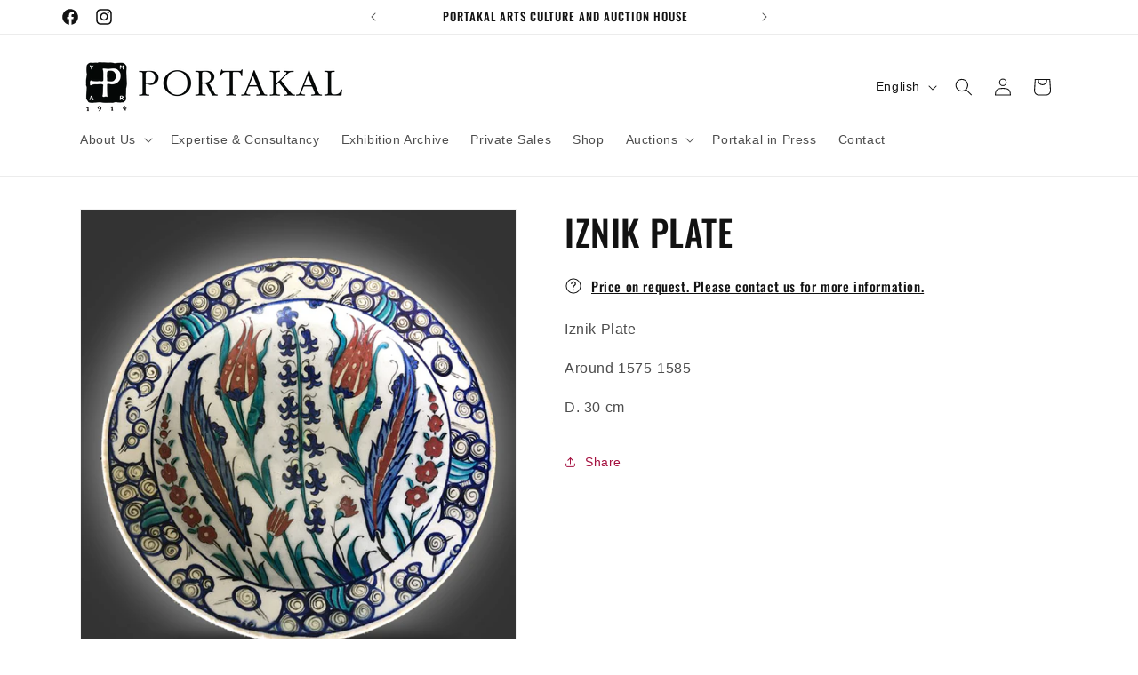

--- FILE ---
content_type: application/javascript
request_url: https://sp-auction.webkul.com/js/wk_auction_category.js?shop=rportakal.myshopify.com
body_size: 12875
content:
(function() {
    window.spcObj = (function() {
        function spcObj() {}

        spcObj.loadSocketScript = false;
        spcObj.loadCurrencyScript = false;
        spcObj.general_config = (typeof wk_general_config != 'undefined') ? wk_general_config : false;
        spcObj.auction_config = (typeof wk_auction_config != 'undefined') ? wk_auction_config : false;
        spcObj.widget_config = (typeof wk_widget_config != 'undefined') ? wk_widget_config : false;
        spcObj.theme_colors = (typeof wk_theme_colors != 'undefined') ? wk_theme_colors : false;
        spcObj.labels = (typeof wk_labels != 'undefined') ? wk_labels : false;
        spcObj.shop_currency = (typeof shop_currency != 'undefined') ? shop_currency : false;

        spcObj.loadjQuery = function(afterLoad) {
            console.log('jquery loaded');
            return spcObj.loadScript("//ajax.googleapis.com/ajax/libs/jquery/1.10.2/jquery.min.js", function() {
                spcObj.$ = jQuery.noConflict(true);
                return afterLoad();
            });
        };
        spcObj.loadScript = function(url, callback) { 
            var script = document.createElement("script");
            script.type = "text/javascript";
 
            if (script.readyState) {
                script.onreadystatechange = function() {
                    if (script.readyState === "loaded" || script.readyState === "complete") {
                        script.onreadystatechange = null;
                        return callback();
                    }
                };
            } else {
                script.onload = function() {
                    return callback();
                };
            }

            script.src = url;
            return document.getElementsByTagName("head")[0].appendChild(script);
        };
        spcObj.loadCurrencyScript = function(afterload) {
            console.log('currency jquery loaded');
            return spcObj.loadScript("//cdn.shopify.com/s/javascripts/currencies.js", function() {
                spcObj.$ = jQuery.noConflict(true);
                return afterload();
            });
        }
        spcObj.showProductAuctions = function(products, cust_id) {
            let rate_from;
            let rate_to;
            if(spcObj.shop_currency && spcObj.shop_currency != Shopify.currency.active){
                rate_from = Currency.rates[spcObj.shop_currency]?Currency.rates[spcObj.shop_currency]:false;
                rate_to = Currency.rates[Shopify.currency.active]?Currency.rates[Shopify.currency.active]:false;
            }

            jQuery.ajax({
                url: spcObj.api_url + "index.php?p=wk_ajax_process",
                type: "GET",
                crossDomain: true,
                jsonpCallback: "show_auction_on_category",
                cache: false,
                async: false,
                dataType: "jsonp",
                data: { shop_name: spcObj.shop_name, products: products, cust_id: cust_id, timediff: spcObj.timediff, general_config: spcObj.general_config, auction_config: spcObj.auction_config, theme_colors: spcObj.theme_colors, widget_config: spcObj.widget_config, active_currency: Shopify.currency, rate_from:rate_from, rate_to:rate_to},
                success: function(response) {
                    showAuctionOnCategory(response);
                },
                error: function(response) {
                    console.log("oops error in category auction");
                }
            });
        };

        spcObj.loadSocket = function() {
            if(typeof spcObj == 'undefined' || !spcObj.loadSocketScript)
            {
                console.log("socket loaded  category");
                return spcObj.loadScript("https://cdnjs.cloudflare.com/ajax/libs/socket.io/4.5.4/socket.io.min.js", function() {
                    spcObj.loadSocketScript = true;
                    spcObj.connectSocketSuceess()
                });
            }
            spcObj.loadSocketScript = true;
            return true;
        };

        return spcObj;

    })();

    spcObj.path = window.location.pathname.split('/');

    spcObj.shop_name = Shopify.shop;
    // spcObj.product_handle = spcObj.path.pop(-1);
    // spcObj.page = spcObj.path.pop(-2);

    spcObj.cappedAmount = function(value) {
        value = Number(value);
        if(value){
            let formattedValue = value.toFixed(2); // Limit to two decimal places
            if (Number.isInteger(value)) {
                formattedValue = value.toFixed(0); // Remove decimal places if the value is an integer
            }
            return parseFloat(formattedValue);
        }
    }
    
    spcObj.convertCurrency = function(currentBid, hidden=false) {
        if(hidden){
            return Currency.convert(currentBid, currentBidCurrency, activateCurrency);
        }else{
            return this.cappedAmount(Currency.convert(currentBid, currentBidCurrency, activateCurrency));
        }
    }

    spcObj.connectSocketSuceess = function(auctionId = '') {
        console.log('connectSocketSuceess category');
        // console.log("connect  : " + auctionId)
        var roomId = Shopify.shop;
        console.log("connect : "+ roomId)
        if(typeof spcObj.socket == 'undefined' || spcObj.socket == ''){
            spcObj.socket = io('https://auction-bid-update.webkul.com:8000/',{
                'reconnection': true,
                'reconnectionDelay': 1000,
                'reconnectionDelayMax': 5000,
                'reconnectionAttempts': 5,
                transports: ['websocket']
            });
            spcObj.socket.on('connect', () => {
                spcObj.socket.emit('joinAuction', roomId)
            });
            spcObj.socket.on('placeBid', (response) => {
                let room = response['room'];
                if(Number(response['multiCurrency']) && spcObj.shop_currency != Shopify.currency.active){

                    response['min_bid_amount'] = spcObj.convertCurrency(parseFloat(response['min_bid_amount'].toString().replace(/,/g, '')), spcObj.shop_currency);
                    response['currency'] = Shopify.currency.active;
                    response['current_bid'] = spcObj.convertCurrency(parseFloat(response['current_bid'].toString().replace(/,/g, '')));
                    console.log(" response['current_bid']", response['current_bid']);
                }
                console.log("room : " + room);
                if (typeof room == "undefined" || room == "") {
                    console.log("Unable to get Auction Id To update Detail");
                } else {
                    // var auctionId = room.toString().replace("wk_auction_", "");
                    // console.log("WS Recive :: ", response)
                    var auctionId = response['auction_id'];
                    console.log("Receive Data");
    
                    if(response['current_bid'] != undefined){
                        if(typeof integer_bid_only && integer_bid_only)
                        {
                            // jQuery("."+selectAuction).find('.wk-current-bid').text(response['currency'] + " " + response['current_bid']);
                            changeBidCountNCurrentBid(auctionId, response['bid_count'], Math.ceil(response['current_bid'].toString().replace(/,/g, '')), response['currency']);
        
                            //maximum bid update
                            if(response['max_bid_amount'] > 0)
                                changeAttributeValue(auctionId, 'data-maximum-bid-amount', Math.ceil(response['max_bid_amount'].toString().replace(/,/g, '')), true);
                            else
                                changeAttributeValue(auctionId, 'data-maximum-bid-amount', 0, true);

                            changeAttributeValue(auctionId, 'data-minimum-bid-amount', Math.ceil(response['min_bid_amount'].toString().replace(/,/g, '')), true);
        
                            changeAttributeValue(auctionId, 'data-current-bid', Math.ceil(response['current_bid'].toString().replace(/,/g, '')), true);
                        }
                        else
                        {
                            var min_bid_amount = response['min_bid_amount'].toString().replace(/,/g, '');
                            min_bid_amount = min_bid_amount.toString().replace(/,/g, '');
                            //maximum bid update
                            max_bid_amount = 0;
                            if(response['max_bid_amount'] > 0){
                                changeAttributeValue(auctionId, 'data-maximum-bid-amount', Math.ceil(response['max_bid_amount'].toString().replace(/,/g, '')), true);
                            }
                            else
                                changeAttributeValue(auctionId, 'data-maximum-bid-amount', 0, true);
                            
                            changeBidCountNCurrentBid(auctionId, response['bid_count'], response['current_bid'], response['currency']);
        
                            changeAttributeValue(auctionId, 'data-minimum-bid-amount', min_bid_amount, true);
        
                            changeAttributeValue(auctionId, 'data-current-bid', response['current_bid'], true);
                        }
                        changeAttributeValue(auctionId, 'data-bid-count', response['bid_count']);
        
                        changeHighlightBid(auctionId, response['highest_bidder_Id']);
                    }
    
                    // popcorn bid code
                    if (response['popcorn_enddate']) {
                        eval('timer_end_date_' + auctionId).setTime(new Date(response['popcorn_enddate']).getTime());
                        var aestTime = new Date(response['popcorn_enddate']).toLocaleString("en-US", { timeZone: time_zone });
                        aestTime = new Date(aestTime);
                        jQuery("#auction_" + auctionId).next().children().eq(1).text(formatDate(aestTime));
                        jQuery(".wk-category-auction").find(".wk-auction-" + auctionId + " .wk-place-bid-modal").data('end-date', formatDate(aestTime));
                    }
                }
            });
        }else{
            spcObj.socket.emit('joinAuction', roomId)
        }
        spcObj.connected_to_socket = true;
    }

    spcObj.loadSocket();
    spcObj.connectSocket = function(auctionId, trytoconnect = 0) {
        console.log('loadSocketScript ', spcObj.loadSocketScrip)
        if (trytoconnect < 3) {
            if (spcObj.loadSocketScript) {
                spcObj.connectSocketSuceess(auctionId);
            } else {
                var i = 0
                var x = window.setInterval(function() {
                    if (spcObj.loadSocketScript) {
                        spcObj.connectSocketSuceess(auctionId);
                        clearInterval(x);
                    } else {
                        i++;
                        if (i == 10) {
                            spcObj.loadSocket();
                            clearInterval(x);
                            spcObj.connectSocket(trytoconnect++);
                        }
                    }
                }, 10000)
            }
        }
    };


    spcObj.api_url = document.currentScript.src.split('js/')[0];


    spcObj.timediff = new Date().getTimezoneOffset();
    
    spcObj.loadjQuery(function() {
        if (jQuery(".wk-category-auction").length > 0) {
            var products = "";
            var cust_id = jQuery(".wk-category-auction").attr("cust-id");
            jQuery(".wk-category-auction").each(function() {
                var product = parseInt(jQuery(this).data('prod'));

                if (!isNaN(product) && product > 0) {
                    products += product + ",";
                } else {
                    products = false;
                    return false;
                }
            });

            if (products){
                // spcObj.loadCurrencyScript(function(){
                    spcObj.showProductAuctions(products, cust_id);
                // });
            }
            else
                console.log('unable to get products');
        }else{
            setTimeout(function() {
                var products = "";
                var cust_id = jQuery(".wk-category-auction").attr("cust-id");
        
                jQuery(".wk-category-auction").each(function() {
                    var product = parseInt(jQuery(this).data('prod'));
        
                    if (!isNaN(product) && product > 0) {
                        products += product + ",";
                    } else {
                        products = false;
                        return false;
                    }
                });
        
                if (products) {
                    spcObj.showProductAuctions(products, cust_id);
                } else {
                    console.log('unable to get products');
                }
            }, 5000);
        }
    });

    spcObj.saveProxyBidFunc = function(custId, proxyBidAmount, auctionId, bidType, popcorn_enddate) {
        console.log("saveProxyBidFunc");
        jQuery.ajax({
            url: spcObj.api_url + "index.php?p=wk_ajax_process",
            type: "GET",
            crossDomain: true,
            jsonpCallback: "saveproxybid",
            cache: false,
            async: false,
            dataType: "jsonp",
            data: {
                shop_name: spcObj.shop_name,
                cust_id: custId,
                auction_id: auctionId,
                proxy_bid_amount: proxyBidAmount,
                timediff: spcObj.timediff,
                bid_type: bidType,
                general_config: spcObj.general_config,
                auction_config: spcObj.auction_config,
                theme_colors: spcObj.theme_colors
            },
            beforeSend: function() {
                jQuery(".wk-category-auction #collection_bid_place_btn").addClass("pa-btn-loader").prop("disabled", true);
                // form.find("#label_bid_amt .min_bid_amt").removeClass('color-red');
            },
            success: function(response) {
                if (response["msg"] == "invalid_bid" && bidType == 'normal' && !response['proxy_allowed'])
                    spcObj.saveNormalBid(custId, 1, proxyBidAmount, auctionId);
                else if (response["msg"] == "invalid_bid_type") {
                    if (jQuery("#pa_place_bid_category").is(".rm-on-fade-out")) {
                        jQuery("#pa_place_bid_category").remove();
                    }
                    jQuery("#pa_invalid_type_alert_modal").show();
                    jQuery("#pa_invalid_type_alert_modal").removeClass("pa-hide");

                    jQuery("#pa_invalid_type_alert_modal").delay(2000).fadeOut(function() {
                        jQuery("#pa_invalid_type_alert_modal").addClass("pa-hide");
                    });
                }
                if(response['msg'] == "redirect_customer_to_account_page"){
                    jQuery('#pa_proxy_form').hide();
                    $("#redirect_customer").removeClass("pa-hide");
                    $("#redirect_customer").css({"display":"block"});
                    if(response['status']){
                        let customer_account_type = response['customer_account_type'];
                        let store_id = response['store_id'];

                        $('#customer_account_type').val(customer_account_type);
                        $('#customer_store_id').val(store_id);
                    }
                }
                else if (response['msg'] == 'customer_details_not_found') {
                    $("#pa_customer_required_details_form").removeClass("pa-hide");
                    const customer_details = response.customer_details;

                    $('#pa_customer_fname_field').val(customer_details.customer_fname);
                    $('#pa_customer_lname_field').val(customer_details.customer_lname);
                    $('#pa_customer_address1_field').val(customer_details.address1);
                    $('#pa_customer_address2_field').val(customer_details.address2);
                    $('#pa_customer_city_field').val(customer_details.city);
                    $('#pa_customer_zip_code_field').val(customer_details.zip);
                    $('#pa_customer_contact_number_field').val(customer_details.phone);
                    $('#pa_customer_auction_id').val(customer_details.auction_id);

                    const country_details = response.country_details;
                    for(let i=country_details.length-1; i>=0; i--){
                        $('#pa_customer_country_field').append($('<option>', { 
                            value : country_details[i].name,
                            text : country_details[i].name,
                            attr_has_states : country_details[i].contains_states
                        }));
                    }
                    $('#pa_customer_country_field').val(customer_details.country).change();
                    console.log(customer_details.province);
                    getProvience(customer_details.province);

                } 
                else if(response['msg'] == 'get_whatsapp_notification_permission'){
                    jQuery('#pa_proxy_form').hide();
                    $("#pa_confirm_whatsapp_notification").removeClass("pa-hide");
                    $("#whatsapp-notification-auction-id").val(response['auction_details'].auction_id);
                    $("#whatsapp-notification-customer-id").val(response['auction_details'].customer_id);
                    $("#whatsapp-notification-shop-id").val(response['auction_details'].shop_id);
                    $("#customer_whatsapp_mobile_number").val(response['phone_number_details']);
                    $("#customer_whatsapp_country_code").val(response['cust_country_code']);

                    whatsapp_drop_down = 0;
                    $(".first-show").removeClass("pa-hide");
                    $("#pa_confirm_whatsapp_notification").css({'display': 'block'});
                    $(".second-show").addClass("pa-hide");

                    let country_code_details = response['country_code_details'];
                    for(let i=country_code_details.length-1; i>=0; i--){
                        $('#customer_whatsapp_country_code').append($('<option>', { 
                            value : country_code_details[i].call_prefix,
                            text : country_code_details[i].iso_code+` (${country_code_details[i].call_prefix})`,
                        }));
                    }
                }
                else if(response['msg'] == 'select_penny_auction_plan'){

                    $("#pa_proxy_form").addClass('pa-hide').css({'display': 'none'});
                    $("#pa_penny_auction_plan_selection_modal").css({'display': 'block'});
                    $("#pa_penny_auction_plan_selection_modal").removeClass("pa-hide");
                    $("#penny_auction_plan_listing").empty();

                    let plan_details = response['penny_auction_plans'];
                    let shop_id = response['shop_id'];
                    if(plan_details.length === 0){
                        $("#penny_auction_error_message").removeClass("pa-hide");
                    }else{
                        plan_details.forEach((item, index, array) => {
                            let bids_count = item.bids_count;
                            let bids_price = item.bids_price;
                            let bids_currency = response['currency'];
                            let purchase_btn_label = ( response['purchase_btn_label'] ) ? response['purchase_btn_label'] : 'Purchase';
                            let plan_id = item.id;
                            let row = `<tr>
                                <td>${bids_currency} ${bids_price}</td>
                                <td>${bids_count}</td>
                                <td class="display-flex-center" >
                                    <button style="cursor:pointer;" class="purchase_penny_auction_plan btn pa-theme-bg pa-block pa-clear-both pa-btn-text font-13 font-bold bdr-trans" data-attr-shop-id=${shop_id} data-attr-plan-id=${plan_id} data-attr-bids-count=${bids_count} data-attr-bids-price=${bids_price} >
                                    ${purchase_btn_label}
                                    </button>
                                </td>
                            </tr>`;
                            $("#penny_auction_plan_listing").append(row);
                        });                        
                        $("#penny_auction_success_message").removeClass("pa-hide");
                    }
                }else if(response['msg'] == 'store_pickup_not_found'){
                    jQuery('#pa_place_bid_category').hide();
                    jQuery('.wk-auction-'+auctionId+' #store_pickup_div').append(response['wk_store_pickup']);
                    return;
                }else if(response['msg'] == "need to update username"){
                    jQuery('#pa_place_bid_category').hide();
                    jQuery('.wk-auction-'+auctionId+' #username_update').append(response["username field"]);
                    return;
                }else if(response['msg'] == "capped_amount_reached"){
                    jQuery('#pa_place_bid_category').hide();
                    jQuery('#wk_capped_amount_msg').show();
                    jQuery("#wk_capped_amount_msg").removeClass("pa-hide");
                    return;
                }else if(response['msg'] == "restrict_to_bid_again"){
                    jQuery('#pa_place_bid_category').hide();
                    jQuery("#restrict_to_bid_again").fadeIn(function() {
                        jQuery(this).fadeOut(5000);
                    }); 
                    return;
                } else
                    bidSuccess(response, auctionId, bidType, popcorn_enddate);
            },
            error: function() {
                alert("failed");
            },
            complete: function() {
                jQuery(".wk-category-auction #collection_bid_place_btn").removeClass("pa-btn-loader").prop("disabled", false);
            }
        });
    }

    spcObj.savePopcornBid = function(cust_id, proxy_bid_amount, auction_id, customer_card_exists, success) {
        jQuery.ajax({
            url: spcObj.api_url + "index.php?p=wk_ajax_process",
            type: "GET",
            crossDomain: true,
            jsonpCallback: "popcornbid",
            cache: false,
            async: false,
            dataType: "jsonp",
            data: {
                timediff: spcObj.timediff,
                cust_id: cust_id,
                shop_name: spcObj.shop_name,
                bid_amount: proxy_bid_amount,
                auction_id: auction_id,
                customer_card_exists: customer_card_exists,
                general_config: spcObj.general_config,
                auction_config: spcObj.auction_config,
                theme_colors: spcObj.theme_colors
            },
            success: function(response) {
                success(response);
            },
            error: function(response) {
                // complete(true);
                    // alert("failed");
                console.error("Something Went Wrong, Unable to place Proxy Bid");
            }
        });
    }

    spcObj.saveNormalBid = function(custId, isPublic, bidAmount, auctionId, popcorn_enddate) {
        console.log("saveNormalBid", popcorn_enddate);
        jQuery.ajax({
            url: spcObj.api_url + "index.php?p=wk_ajax_process",
            type: "GET",
            crossDomain: true,
            jsonpCallback: "persistbid",
            cache: false,
            async: false,
            dataType: "jsonp",
            data: {
                timediff: spcObj.timediff,
                cust_id: custId,
                is_public: isPublic,
                shop_name: spcObj.shop_name,
                bid_amount: bidAmount,
                auction_id: auctionId,
                prod_quantity: 1,
                general_config: spcObj.general_config,
                auction_config: spcObj.auction_config,
                theme_colors: spcObj.theme_colors
            },
            beforeSend: function() {
                jQuery(".wk-category-auction #collection_bid_place_btn").addClass("pa-btn-loader").prop("disabled", true);
                // form.find("#label_bid_amt .min_bid_amt").removeClass('color-red');
            },
            success: function(response) {
                console.log('response ', response);
                if(response['msg'] == 'store_pickup_not_found'){
                    jQuery('#pa_place_bid_category').hide();
                    jQuery('.wk-auction-'+auctionId+' #store_pickup_div').append(response['wk_store_pickup']);
                    return;
                }
                if(response['msg'] == "redirect_customer_to_account_page"){
                    $("#redirect_customer").removeClass("pa-hide");
                    $("#redirect_customer").css({"display":"block"});
                    if(response['status']){
                        let customer_account_type = response['customer_account_type'];
                        let store_id = response['store_id'];

                        $('#customer_account_type').val(customer_account_type);
                        $('#customer_store_id').val(store_id);
                    }
                }
                if(response['msg'] == 'get_whatsapp_notification_permission'){
                    $("#pa_confirm_whatsapp_notification").removeClass("pa-hide");
                    $("#whatsapp-notification-auction-id").val(response['auction_details'].auction_id);
                    $("#whatsapp-notification-customer-id").val(response['auction_details'].customer_id);
                    $("#whatsapp-notification-shop-id").val(response['auction_details'].shop_id);
                    $("#customer_whatsapp_mobile_number").val(response['phone_number_details']);

                    whatsapp_drop_down = 0;
                    $(".first-show").removeClass("pa-hide");
                    $("#pa_confirm_whatsapp_notification").css({'display': 'block'});
                    $(".second-show").addClass("pa-hide");
                    
                    let country_code_details = response['country_code_details'];

                    for(let i=country_code_details.length-1; i>=0; i--){
                        $('#customer_whatsapp_country_code').append($('<option>', { 
                            value : country_code_details[i].call_prefix,
                            text : country_code_details[i].iso_code+` (${country_code_details[i].call_prefix})`,
                        }));
                    }
                }
                if(response['msg'] == 'select_penny_auction_plan'){

                    $("#pa_proxy_form").addClass('pa-hide').css({'display': 'none'});
                    $("#pa_penny_auction_plan_selection_modal").css({'display': 'block'});
                    $("#pa_penny_auction_plan_selection_modal").removeClass("pa-hide");
                    $("#penny_auction_plan_listing").empty();

                    let plan_details = response['penny_auction_plans'];
                    let shop_id = response['shop_id'];
                    if(plan_details.length === 0){
                        $("#penny_auction_error_message").removeClass("pa-hide");
                    }else{
                        plan_details.forEach((item, index, array) => {
                            let bids_count = item.bids_count;
                            let bids_price = item.bids_price;
                            let bids_currency = response['currency'];
                            let purchase_btn_label = ( response['purchase_btn_label'] ) ? response['purchase_btn_label'] : 'Purchase';
                            let plan_id = item.id;
                            let row = `<tr>
                                <td>${bids_currency} ${bids_price}</td>
                                <td>${bids_count}</td>
                                <td class="display-flex-center" >
                                    <button style="cursor:pointer;" class="purchase_penny_auction_plan_category btn pa-theme-bg pa-block pa-clear-both pa-btn-text font-13 font-bold bdr-trans" data-attr-shop-id=${shop_id} data-attr-plan-id=${plan_id} data-attr-bids-count=${bids_count} data-attr-bids-price=${bids_price} >
                                        ${purchase_btn_label}
                                    </button>
                                </td>
                            </tr>`;
                            $("#penny_auction_plan_listing").append(row);
                        });
                        $("#penny_auction_success_message").removeClass("pa-hide");
                    }
                }
                if (response['msg'] == 'customer_details_not_found') {
                    $("#pa_customer_required_details_form").removeClass("pa-hide");
                    const customer_details = response.customer_details;

                    $('#pa_customer_fname_field').val(customer_details.customer_fname);
                    $('#pa_customer_lname_field').val(customer_details.customer_lname);
                    $('#pa_customer_address1_field').val(customer_details.address1);
                    $('#pa_customer_address2_field').val(customer_details.address2);
                    $('#pa_customer_city_field').val(customer_details.city);
                    $('#pa_customer_zip_code_field').val(customer_details.zip);
                    $('#pa_customer_contact_number_field').val(customer_details.phone);
                    $('#pa_customer_auction_id').val(customer_details.auction_id);   

                    const country_details = response.country_details;
                    for(let i=country_details.length-1; i>=0; i--){
                        $('#pa_customer_country_field').append($('<option>', { 
                            value : country_details[i].name,
                            text : country_details[i].name,
                            attr_has_states : country_details[i].contains_states
                        }));
                    }
                    $('#pa_customer_country_field').val(customer_details.country);
                    getProvience(customer_details.province);
                }
                if(response['msg'] == 'user_is_banned'){
                    jQuery('#pa_place_bid_category').hide();
                    jQuery('#wk_banned_bidder_msg').fadeIn();
                    return;
                }
                if(response['msg'] == "need to update username"){
                    jQuery('#pa_place_bid_category').hide();
                    jQuery('.wk-auction-'+auctionId+' #username_update').append(response["username field"]);
                    return;
                }
                if(response['msg'] == "capped_amount_reached"){
                    jQuery('#pa_place_bid_category').hide();
                    jQuery('#wk_capped_amount_msg').show();
                    jQuery("#wk_capped_amount_msg").removeClass("pa-hide");
                    return;
                }
                if(response['msg'] == "restrict_to_bid_again"){
                    jQuery('#pa_place_bid_category').hide();
                    jQuery("#restrict_to_bid_again").fadeIn(function() {
                        jQuery(this).fadeOut(5000);
                    }); 
                    return;
                }
                bidSuccess(response, auctionId, '', popcorn_enddate);
            },
            error: function(response) {
                alert("failed");
            },
            complete: function() {
                jQuery(".wk-category-auction #collection_bid_place_btn").removeClass("pa-btn-loader").prop("disabled", false);
            }
        })
    }

    function bidSuccess(response, auctionId, bidType = 'normal', popcorn_enddate) {
        console.log('response ', response);
        var selector = jQuery("#pa_place_bid_category");
        if (response == "sww")
            console.log("something went wrong");
        else if (response == "maintanance")
            selector.find(".pa-maintanance").fadeIn();
        else if (response['msg'] == "invalid_bid") {
            console.log("Invalid Bid");
            console.log(response);
            if(typeof integer_bid_only && integer_bid_only)
            {
                if (bidType == 'proxy') {
                    if (response['proxy_allowed']) {
                        console.log("Proxy allowed")
                        selector.find("#wk_bid_amount").addClass('has-error');
                        selector.find("#wk_minimum_bid_amount").addClass("error").text([response['currency']," ",Math.ceil(response['min_bid_amount'].toString().replace(/,/g, ''))].join(''));
                        selector.find("#wk_minimum_bid_amount").prev().val(Math.ceil(response['min_bid_amount'].toString().replace(/,/g, '')));
                        changeAttributeValue(auctionId, 'data-minimum-bid-amount', Math.ceil(response['min_bid_amount'].toString().replace(/,/g, '')), true);
                    } else {
                        alert("This proxy amount is already reserved.");
                    }
                } else {
                    selector.find("#wk_bid_amount").addClass('has-error');
                    if(response['max_bid_amount'] != undefined){
                        
                        selector.find("#wk_maximum_bid_amount").addClass("error").text(response['currency'] + " " + Math.ceil(response['max_bid_amount']));
                        selector.find("#wk_maximum_bid_amount").prev().val(Math.ceil(response['max_bid_amount']));
    
                        changeAttributeValue(auctionId, 'data-maximum-bid-amount', Math.ceil(response['max_bid_amount']), true);
                    }else{
                        selector.find("#wk_minimum_bid_amount").addClass("error").text(response['currency'] + " " + Math.ceil(response['min_bid_amount']));
                        selector.find("#wk_minimum_bid_amount").prev().val(Math.ceil(response['min_bid_amount']));
    
                        changeAttributeValue(auctionId, 'data-minimum-bid-amount', Math.ceil(response['min_bid_amount']), true);
                    }
                }
            }
            else
            {
                var min_bid_amount = response['min_bid_amount'] != undefined?response['min_bid_amount'].toString().replace(/,/g, ''):0;
                min_bid_amount = min_bid_amount.toString().replace(/,/g, '');
                if (bidType == 'proxy') {
                    if (response['proxy_allowed']) {
                        console.log("Proxy allowed")
                        selector.find("#wk_bid_amount").addClass('has-error');
                        selector.find("#wk_minimum_bid_amount").addClass("error").text(response['currency'] + " " + response['min_bid_amount']);
                        selector.find("#wk_minimum_bid_amount").prev().val(response['min_bid_amount']);
                        changeAttributeValue(auctionId, 'data-minimum-bid-amount', min_bid_amount, true);
                    } else {
                        alert("This proxy amount is already reserved.");
                    }
                } else {
                    selector.find("#wk_bid_amount").addClass('has-error');
                    if(response['max_bid_amount'] != undefined){
                        selector.find("#wk_maximum_bid_amount").addClass("error").text(response['currency'] + " " + response['max_bid_amount']);
                        selector.find("#wk_maximum_bid_amount").prev().val(response['max_bid_amount']);

                        changeAttributeValue(auctionId, 'data-maximum-bid-amount', response['max_bid_amount'], true);
                    }else{
                        selector.find("#wk_minimum_bid_amount").addClass("error").text(response['currency'] + " " + response['min_bid_amount']);
                        selector.find("#wk_minimum_bid_amount").prev().val(response['min_bid_amount']);

                        changeAttributeValue(auctionId, 'data-minimum-bid-amount', min_bid_amount, true);
                    }
                }
            }

            // update Bid count response['bid_count']
        } else if (response['msg'] == "invalid_bid_type") {
            if (jQuery("#pa_place_bid_category").is(".rm-on-fade-out")) {
                jQuery("#pa_place_bid_category").remove();
            }
            jQuery('#pa_invalid_type_alert_modal').fadeIn();
            jQuery("#pa_invalid_type_alert_modal").removeClass("pa-hide");

            jQuery("#pa_invalid_type_alert_modal").delay(2000).fadeOut(function() {
                jQuery("#pa_invalid_type_alert_modal").addClass("pa-hide");
            });
        } else if (response['msg'] == "bt_not_found") {
            //response['bt_form']
            alert("Unable to find braintree detail");
            // selector.find("#collection_modal_error_div").text("Unable to find braintree detail");
        } else if (response['msg'] == "add_not_found") {
            //response['no_add_found']
            alert("Address Not Found");
            // selector.find("#collection_modal_error_div").text("Add not Found");
        } else if (response['msg'] == "success") {
            selector.find("#wk_bid_amount").val("");

            if(typeof integer_bid_only && integer_bid_only)
            {
                // change minimum bid
                selector.find("#wk_minimum_bid_amount").text([response['currency']+" "+Math.ceil(response['min_bid_amount'].toString().replace(/,/g, ''))]);
                
                selector.find("#wk_minimum_bid_amount").prev().val(Math.ceil(response['min_bid_amount'].toString().replace(/,/g, '')));
                changeAttributeValue(auctionId, 'data-minimum-bid-amount', Math.ceil(response['min_bid_amount'].toString().replace(/,/g, '')), true);

                //change max bid
                if(response['max_bid_amount'] > 0){
                    selector.find("#wk_maximum_bid_amount").text([response['currency']+" "+Math.ceil(response['max_bid_amount'].toString().replace(/,/g, ''))]);
                    
                    selector.find("#wk_maximum_bid_amount").prev().val(Math.ceil(response['max_bid_amount'].toString().replace(/,/g, '')));

                    changeAttributeValue(auctionId, 'data-maximum-bid-amount', Math.ceil(response['max_bid_amount'].toString().replace(/,/g, '')), true);
                }
                else
                    changeAttributeValue(auctionId, 'data-maximum-bid-amount', 0, true);

                // change current bid
                changeAttributeValue(auctionId, 'data-current-bid', Math.ceil(response['current_bid'].toString().replace(/,/g, '')), true);

                // change Bid Count Number(response['bid_count'])
                changeAttributeValue(auctionId, 'data-bid-count', response['bid_count']);

                // change Bid count and Current bid
                changeBidCountNCurrentBid(auctionId, response['bid_count'], Math.ceil(response['current_bid'].toString().replace(/,/g, '')), response['currency']);
            }
            else
            {
                var min_bid_amount = response['min_bid_amount'].toString().replace(/,/g, '');
                min_bid_amount = min_bid_amount.toString().replace(/,/g, '');

                    // change minimum bid
                    selector.find("#wk_minimum_bid_amount").text(response['currency'] + " " + response['min_bid_amount']);
                    selector.find("#wk_minimum_bid_amount").prev().val(response['min_bid_amount']);
                    changeAttributeValue(auctionId, 'data-minimum-bid-amount', min_bid_amount, true);

                    if(response['max_bid_amount'] > 0){
                        selector.find("#wk_maximum_bid_amount").text(response['currency'] + " " + response['max_bid_amount']);
                        selector.find("#wk_maximum_bid_amount").prev().val(response['max_bid_amount']);
                        changeAttributeValue(auctionId, 'data-maximum-bid-amount', response['max_bid_amount'], true);
                    }
                    else
                        changeAttributeValue(auctionId, 'data-maximum-bid-amount', 0, true);
    
                    // change current bid
                    changeAttributeValue(auctionId, 'data-current-bid', response['current_bid'], true);
    
                    // change Bid Count Number(response['bid_count'])
                    changeAttributeValue(auctionId, 'data-bid-count', response['bid_count']);
    
                    // change Bid count and Current bid
                    changeBidCountNCurrentBid(auctionId, response['bid_count'], response['current_bid'], response['currency']);
            }
            // connect to room
            spObj.shop_name = Shopify.shop;

            if (spcObj.connected_to_socket) {
                var data = {
                    room: spObj.shop_name,
                    auction_id: auctionId,
                    currency: response['currency'],
                    bid_count: response['bid_count'],
                    current_bid: response['current_bid'],
                    min_bid_amount: response['min_bid_amount'],
                    max_bid_amount: response['max_bid_amount'],
                    popcorn_enddate: popcorn_enddate,
                    highest_bidder_Id: response['highest_bidder_Id'],
                    show_start_or_current_bid: response['show_start_or_current_bid']
                }
                spcObj.socket.emit('placeBid', data);
            }

            if (popcorn_enddate) {
                eval('timer_end_date_' + auctionId).setTime(new Date(popcorn_enddate).getTime());
                var aestTime = new Date(popcorn_enddate).toLocaleString("en-US", { timeZone: time_zone });
                aestTime = new Date(aestTime);
                jQuery("#auction_" + auctionId).next().children().eq(1).text(formatDate(aestTime));
                jQuery(".wk-category-auction").find(".wk-auction-" + auctionId + " .wk-place-bid-modal").data('end-date', formatDate(aestTime));
            }

            // chanage popcorn bid
            // if (response['popcorn_enddate']) {
            //     timer_end_date.setTime(new Date(response['popcorn_enddate']).getTime());
            // }

            jQuery("body").find('.pa-icon-close').trigger('click');
            // show success msg
            changeHighlightBid(auctionId, response['highest_bidder_Id']);
            triggerSuccessMsg(auctionId);

        } else if (response == "ended") {
            alert("Auction Ended You can't place Bid");
        }
    }

    function showAuctionOnCategory(data) {
        console.log("showing Auction On Category Page...");
        console.log(data);
        if (data) {

            spcObj.loadScript(spcObj.api_url + "js/jquery.countdown.min.js", function() {

                jQuery('body').append(data['theme']);
                jQuery(".wk-category-auction").each(function() {
                    var product = parseInt(jQuery(this).data('prod'));
                    if (data[product]) {
                        jQuery(this).append(data[product]['template']);
                        // console.log(data[product]['auction_id']);

                        // spcObj.connectSocket(data[product]['auction_id']);
                    } else
                        jQuery(this).parents("a").find('.wk_hide_element').show();
                });
            });
        } else {
            jQuery(".wk-category-auction").each(function() {
                jQuery(this).parents("a").find('.wk_hide_element').show();
            });
        }

    }

    function checkModal(modal) {
        if (modal.is(".rm-on-fade-out")) {
            modal.remove();
        }
    }

    function prepareBidForm(auctionId, bidEndDate, hideBidderName, minimumBidAmount, proxyBidEnabled, popcornBidding,maximumBidAmount) {
        // console.log();
        jQuery("#wk_auction_id").val(auctionId);
        jQuery("#wk_bid_end_date").text(bidEndDate);
        jQuery("#wk_popcorn_bidding").val(popcornBidding);
        if(typeof integer_bid_only && integer_bid_only)
        {
            jQuery("#wk_minimum_bid_amount").text([wkCurrency," ",Math.ceil(minimumBidAmount.toString().replace(/,/g, ''))].join(''));
            jQuery("#wk_bid_amount").val(Math.ceil(minimumBidAmount.toString().replace(/,/g, '')));
            jQuery("#wk_minimum_bid_amount").prev().val(Math.ceil(minimumBidAmount.toString().replace(/,/g, '')));

            if(maximumBidAmount > 0){
                jQuery("#wk_maximum_bid_amount").text([wkCurrency," ",Math.ceil(maximumBidAmount.toString().replace(/,/g, ''))].join(''));
                jQuery("#wk_maximum_bid_amount").prev().val(Math.ceil(maximumBidAmount.toString().replace(/,/g, '')));
            }else   
                jQuery("#wk_maximum_bid_amount").prev().val(0);
        }
        else
        {
            if(maximumBidAmount > 0){
                jQuery("#wk_maximum_bid_amount").text(wkCurrency + " " + constructPrice(maximumBidAmount));
                jQuery("#wk_maximum_bid_amount").prev().val(maximumBidAmount);
            }else
                jQuery("#wk_maximum_bid_amount").prev().val(0);

            jQuery("#wk_minimum_bid_amount").text(wkCurrency + " " + constructPrice(minimumBidAmount));
            jQuery("#wk_bid_amount").val(minimumBidAmount);
            jQuery("#wk_minimum_bid_amount").prev().val(minimumBidAmount);
        }
        jQuery("input:radio").removeAttr("checked");

        if (hideBidderName != 1) {
            jQuery("#wk_hide_bidder_name_div").prev().hide();
            jQuery("#wk_hide_bidder_name_div").hide();
        }

        // jQuery("#wk_bid_amount").val("");
        jQuery("#wk_proxy").parent().next().children().removeClass("error");
        jQuery("#wk_normal").parent().next().children().removeClass("error");
        jQuery("#wk_proxy_same_btn").parent().next().children().removeClass("error");
        jQuery("#wk_minimum_bid_amount").removeClass("error");
        jQuery("#wk_bid_amount").removeClass("has-error");
        jQuery("#pa_place_bid_category").find(".pa-maintanance").addClass('pa-hide');
        prepareBidType(proxyBidEnabled);
    }

    function prepareBidType(proxyBidEnabled) {
        if (proxyBidEnabled != 1 || wkProxyBidEnabled != 1) {
            // jQuery("#proxy_bidding_div").hide();
            jQuery("#bid_selection_div").hide();
            jQuery("#bid_selection_div").prev().hide();
            jQuery("#wk_normal").attr("checked", true);
            jQuery("#proxy_bid_with_same_button_div").hide();
        } else {
            if (wkProxyWithSameBtn == 1) {
                jQuery("#bid_selection_div").hide();
                jQuery("#bid_selection_div").prev().hide();
                jQuery("#wk_proxy_same_btn").parent().hide();
                jQuery("#proxy_bid_with_same_button_div").show();
                jQuery("#wk_proxy_same_btn").attr("checked", true);
            } else {
                jQuery("#bid_selection_div").show();
                jQuery("#proxy_bidding_div").show();
                jQuery("#bid_selection_div").prev().show();
                jQuery("#proxy_bid_with_same_button_div").hide();
            }
        }
    }

    function formatDate(dateString) {
        dateString = dateString.toString();
        var allDate = dateString.split(' ');
        var thisTime = allDate[4].split(':');
        var day_date = allDate[2].replace(/0\d+/, function(t) { return t.substring(1); });
        var newDate = [day_date, allDate[1], allDate[3]].join("-");
        // var newDate = [thisDate[2],thisDate[1],thisDate[0] ].join("-");

        var suffix = thisTime[0] >= 12 ? "PM" : "AM";
        var hour = thisTime[0] > 12 ? thisTime[0] - 12 : thisTime[0];
        var min = thisTime[1];
        var sec = thisTime[2];
        hour = hour < 10 ? '0' + hour : hour;
        var newTime = hour + ':' + min + ':' + sec + ' ' + suffix;

        return newDate + ' ' + newTime;
    }

    extractPrice = (a) => {
        // console.log("value Price : " + a);
        var regex = /[^0-9.]+/;
        return parseFloat(a.toString().replace(regex, ''));
    }

    constructPrice = (price) => {
        var formatObj = new Intl.NumberFormat('en-US');
        return formatObj.format(parseFloat(price));
    }

    changeAttributeValue = (auctionId, attr, value, price = false) => {
        var newValue = price ? extractPrice(value) : value;

        jQuery(".wk-category-auction").find(".wk-auction-" + auctionId + " .wk-place-bid-modal").attr(attr, newValue);
    }

    changeBidCountNCurrentBid = (auctionId, bidCount, currentBid, currency) => {
        var selector = jQuery(".wk-auction-" + auctionId);
        selector.find(".wk-bid-count").text(bidCount);
        //hide start bid on place bid
        jQuery(".start_bid_div").addClass('hidden');
        // show current bid on place bid
        if(selector.hasClass("hidden")){
            selector.removeClass('hidden');
        }
        selector.find(".wk-current-bid").text(currency + " " + currentBid);
    }

    triggerSuccessMsg = (auctionId) => {
        jQuery(".wk-auction-" + auctionId).find(".pa-success").fadeIn(function() {
            jQuery(this).fadeOut(3200);
        });
    }

    changeHighlightBid = (auctionId, highestBidderId) => {
        var customerId = jQuery(".wk-category-auction").attr("cust-id");
        if(customerId != undefined){
            customerId = customerId.trim();
        }
        var selector = jQuery(".wk-auction-" + auctionId);
        if (customerId != "" && customerId != 0) {
            if (customerId == highestBidderId) {
                selector.find(".wk-current-bid").removeClass("customer_participated");
                selector.find(".wk-current-bid").removeClass("customer_not_participated");
                selector.find(".wk-current-bid").addClass("customer_highest_bidder");
            } else {
                if (!selector.find(".wk-current-bid").hasClass("customer_not_participated")) {
                    selector.find(".wk-current-bid").removeClass("customer_highest_bidder");
                    selector.find(".wk-current-bid").addClass("customer_participated");
                }
            }
        }
    }

    wkSubmitBid = () => {
            var normalProxySame = false;
            var auctionId = jQuery("#wk_auction_id").val();
            var bidAmount = parseFloat(jQuery("#wk_bid_amount").val());
            var customerId = jQuery(".wk-category-auction").attr("cust-id");
            var hideBidderName = parseInt(jQuery("#is_private:checked").val()) ? 0 : 1;
            var popcorn_bidding = jQuery("#wk_popcorn_bidding").val();
            var bidType = jQuery("input[name='bid-type']:checked").val();
            var maximumBidAmount = parseFloat(jQuery("#wk_maximum_bid_amount").prev().val());
            if (typeof bidType == "undefined" && ((jQuery("#wk_normal").attr("checked") == "checked") || (jQuery("#wk_proxy_same_btn").attr("checked") == "checked"))) {
                bidType = "normal";
            }
            if (jQuery("#wk_proxy_same_btn").attr("checked") == "checked")
                normalProxySame = true;

            if (typeof bidType != "undefined") {
                var popcorn_enddate = '';
                if(popcorn_bidding == 1){
                    
                    spcObj.savePopcornBid(customerId, bidAmount, auctionId, 1, function(response) {
                        if (response.msg == "success") {
                            popcorn_enddate = response.popcorn_enddate;
                            console.log('popcorn_enddate_resopnse', popcorn_enddate);
                            console.log('success');
                            console.log('bidType', bidType);
                            console.log('popcorn_enddate', popcorn_enddate);
                            if (bidType == "normal") {
                                if (normalProxySame) {
                                    var selector = jQuery(".wk-auction-" + auctionId + " .wk-place-bid-modal");
                                    var bidCount = parseInt(selector.attr("data-bid-count"));

                                    if (bidCount == 0)
                                        var checkProxyBidAmount = parseFloat(selector.attr("data-start-bid")) + (2 * parseFloat(selector.attr("data-bid-rule-rate")));
                                    else
                                        var checkProxyBidAmount = parseFloat(selector.attr("data-current-bid")) + (2 * (parseFloat(selector.attr("data-minimum-bid-amount")) - parseFloat(selector.attr("data-current-bid"))));
                                    
                                    if (checkProxyBidAmount <= bidAmount){
                                        spcObj.saveProxyBidFunc(customerId, bidAmount, auctionId, bidType, popcorn_enddate);
                                    }
                                    else{
                                        if(maximumBidAmount > 0 && bidAmount > maximumBidAmount){
                                            jQuery("#wk_maximum_bid_amount").addClass("error");
                                            jQuery("#wk_bid_amount").addClass("has-error");
                                            return false
                                        }
                                        spcObj.saveNormalBid(customerId, hideBidderName, bidAmount, auctionId, popcorn_enddate);
                                    }
                                } else{
                                    if(maximumBidAmount > 0 && bidAmount > maximumBidAmount){
                                        jQuery("#wk_maximum_bid_amount").addClass("error");
                                        jQuery("#wk_bid_amount").addClass("has-error");
                                        return false
                                    }

                                    spcObj.saveNormalBid(customerId, hideBidderName, bidAmount, auctionId, popcorn_enddate);
                                }
                            } else if (bidType == "proxy")
                                spcObj.saveProxyBidFunc(customerId, bidAmount, auctionId, bidType, popcorn_enddate);
                        }
                    });
                }
                else
                {
                    console.log('bidType', bidType);
                    console.log('popcorn_enddate', popcorn_enddate);
                    if (bidType == "normal") {
                        if (normalProxySame) {
                            var selector = jQuery(".wk-auction-" + auctionId + " .wk-place-bid-modal");
                            var bidCount = parseInt(selector.attr("data-bid-count"));

                            if (bidCount == 0)
                                var checkProxyBidAmount = parseFloat(selector.attr("data-start-bid")) + (2 * parseFloat(selector.attr("data-bid-rule-rate")));
                            else
                                var checkProxyBidAmount = parseFloat(selector.attr("data-current-bid")) + (2 * (parseFloat(selector.attr("data-minimum-bid-amount")) - parseFloat(selector.attr("data-current-bid"))));
                            
                            if (checkProxyBidAmount <= bidAmount){
                                spcObj.saveProxyBidFunc(customerId, bidAmount, auctionId, bidType, popcorn_enddate);
                            }
                            else{
                                if(maximumBidAmount > 0 && bidAmount > maximumBidAmount){
                                    jQuery("#wk_maximum_bid_amount").addClass("error");
                                    jQuery("#wk_bid_amount").addClass("has-error");
                                    return false
                                }
                                spcObj.saveNormalBid(customerId, hideBidderName, bidAmount, auctionId, popcorn_enddate);
                            }
                        } else{
                            if(maximumBidAmount > 0 && bidAmount > maximumBidAmount){
                                jQuery("#wk_maximum_bid_amount").addClass("error");
                                jQuery("#wk_bid_amount").addClass("has-error");
                                return false
                            }
                            spcObj.saveNormalBid(customerId, hideBidderName, bidAmount, auctionId, popcorn_enddate);
                        }
                    } else if (bidType == "proxy")
                        spcObj.saveProxyBidFunc(customerId, bidAmount, auctionId, bidType, popcorn_enddate);
                }
            }
        }
        // Selection Related Section
    jQuery('body').on('keypress', '.validate-decimal', function(event) {
        if ((event.which != 8 && event.which != 0) && (event.which != 46 || jQuery(this).val().indexOf('.') != -1) && ((event.which < 48 || event.which > 57) && event.which != 13)) {
            event.preventDefault();
            jQuery(this).addClass('has-error');
            return false;
        } else {
            jQuery(this).removeClass('has-error');
            return true;
        }
    });

    // Close Modal Box
    jQuery("body").on("click", ".pa-icon-close, .pa-button-close", function() {
        var target = jQuery(this).parents(".pa-area");
        target.fadeOut(function() {
            checkModal(target);
        });
    });

    jQuery("body").on("click", ".pa-modal-container", function(e) {
        if (jQuery(e.target).is(".pa-modal-container") && !jQuery(this).is('.close-by-icon')) {
            if( jQuery("#pa_customer_required_details_form").hasClass('pa-hide') ){
                jQuery(this).fadeOut(function() {
                    checkModal(jQuery(this));
                });
            }
        }
    });

    // Show Modal
    jQuery("body").on("click", ".wk-place-bid-modal", function() {
        var auctionId = jQuery(this).data("auction-id");
        var target = jQuery(this).data("toggle");
        var bidEndDate = jQuery(this).data("end-date");
        var popcornBidding = jQuery(this).data("popcorn-bidding");
        var minimumBidAmount = jQuery(this).attr("data-minimum-bid-amount");
        var maximumBidAmount = jQuery(this).attr("data-maximum-bid-amount");
        console.log('minimumBidAmount', minimumBidAmount);
        var hideBidderName = jQuery(this).data("hide-bidder-name");
        var proxyBidEnabled = jQuery(this).data("auction-proxy-bid");
        console.log("fetch minimum bid amount : " + jQuery(this).data("minimum-bid-amount"));
        if(maximumBidAmount > 0){
            jQuery('.max_bid_increment_div').removeClass('pa-hide')
            changeAttributeValue(auctionId, 'data-maximum-bid-amount', Math.ceil(maximumBidAmount.toString().replace(/,/g, '')), true);
        }
        else{
            jQuery('.max_bid_increment_div').addClass('pa-hide')
            changeAttributeValue(auctionId, 'data-maximum-bid-amount', 0);
        }

        prepareBidForm(auctionId, bidEndDate, hideBidderName, minimumBidAmount, proxyBidEnabled, popcornBidding, maximumBidAmount);

        jQuery(target).fadeIn();
    });

    jQuery("body").on("change", "#wk_normal, #wk_proxy, #wk_proxy_same_btn", function() {
        var auctionId = jQuery("#wk_auction_id").val();
        var selector = jQuery(".wk-auction-" + auctionId + " .wk-place-bid-modal");
        var bidType = jQuery("input[name='bid-type']:checked").val();

        if (bidType == 'proxy') {
            jQuery('.max_bid_increment_div').addClass("pa-hide")
            var bidCount = parseInt(selector.attr("data-bid-count"));
            if (bidCount == 0)
                var minimumBidAmount = parseFloat(selector.attr("data-start-bid")) + (2 * parseFloat(selector.attr("data-bid-rule-rate")));
            else
                var minimumBidAmount = parseFloat(selector.attr("data-current-bid")) + (2 * (parseFloat(selector.attr("data-minimum-bid-amount")) - parseFloat(selector.attr("data-current-bid"))));

            jQuery("#wk_minimum_bid_amount").text(wkCurrency + " " + constructPrice(minimumBidAmount));
            jQuery("#wk_bid_amount").val(minimumBidAmount);
            jQuery("#wk_minimum_bid_amount").prev().val(minimumBidAmount);
        } else {
            var minimumBidAmount = parseFloat(selector.attr("data-minimum-bid-amount"));
            jQuery('.max_bid_increment_div').removeClass("pa-hide")
            jQuery("#wk_minimum_bid_amount").text(wkCurrency + " " + constructPrice(minimumBidAmount));
            jQuery("#wk_bid_amount").val(minimumBidAmount);
            jQuery("#wk_minimum_bid_amount").prev().val(minimumBidAmount);
        }

        jQuery("#wk_proxy_same_btn").parent().next().children().removeClass("error");
        jQuery("#wk_normal").parent().next().children().removeClass("error");
        jQuery("#wk_proxy").parent().next().children().removeClass("error");
        console.log(minimumBidAmount);
        console.log(bidType);
    })

    jQuery("body").on("click", "#collection_bid_place_btn", function() {
        spcObj.placeBid();
    })

    spcObj.placeBid = (store_pickup = false) => {
        var normalProxySame = false;
        var bidAmount = parseFloat(jQuery("#wk_bid_amount").val());
        var minimumBidAmount = parseFloat(jQuery("#wk_minimum_bid_amount").prev().val());
        var bidType = jQuery("input[name='bid-type']:checked").val();
        console.log(jQuery("#wk_normal").attr("checked") == "checked");
        if (typeof bidType == "undefined" && ((jQuery("#wk_normal").attr("checked") == "checked") || (jQuery("#wk_proxy_same_btn").attr("checked") == "checked"))) {
            bidType = "normal";
            if (jQuery("#wk_proxy_same_btn").attr("checked") == "checked")
                normalProxySame = true;
        }
        jQuery("#wk_minimum_bid_amount").removeClass("error");
        jQuery("#wk_maximum_bid_amount").removeClass("error");
        
        if (bidAmount >= minimumBidAmount) {
            jQuery("#wk_bid_amount").removeClass("has-error");
            if (typeof bidType != "undefined") {
                if (wkConfirmationForBid == 1 && store_pickup == false)
                    jQuery("body").find('#pa_confirm_bid_modal_category').fadeIn();
                else
                    wkSubmitBid();
            } else {
                jQuery("#wk_proxy_same_btn").parent().next().children().addClass("error");
                jQuery("#wk_normal").parent().next().children().addClass("error");
                jQuery("#wk_proxy").parent().next().children().addClass("error");
            }
        } else {
            jQuery("#wk_minimum_bid_amount").addClass("error");
            jQuery("#wk_bid_amount").addClass("has-error");
        }
    }

    spcObj.storePickupCollectionSubmit = function() {
        let want_product_as = $("input[name='want_product_as']:checked").val();
        let address = $("#store_pickup_address").val();
        let id_address = $("#store_pickup_address").find(':selected').data("id");
        let location_name = $("#store_pickup_address").find(':selected').data("name");
        let id_auction = $("input[name=id_auction]").val();
        let main_id_product = $("input[name=main_id_product]").val();
        var main_cust_id = $("input[name=main_cust_id]").val();
        var bid_type = $("input[name=bid_type]").val();

        var btn = jQuery('body').find(".wk_submit_bid");
        if (bid_type == 'proxy') {
            btn = jQuery('body').find(".wk_proxy_submit");
        }

        jQuery.ajax({
            url: spcObj.api_url + "index.php?p=wk_ajax_process",
            type: "POST",
            crossDomain: true,
            async: false,
            jsonpCallback: "storePickupSubmit",
            cache: false,
            dataType: "jsonp",
            data: {
                shop_name: spcObj.shop_name,
                address: address,
                id_address: id_address,
                location_name: location_name,
                id_auction: id_auction,
                main_id_product: main_id_product,
                main_cust_id: main_cust_id,
                want_product_as: want_product_as
            },
            beforeSend:function(){
                jQuery('.store_pickup_submit').addClass("pa-btn-loader").prop("disabled", true);
            },
            success: function(res) {
                var target = jQuery(".store-pickup-close").parents(".pa-area");
                target.fadeOut(function() {
                    checkModal(target);
                });
                if(res == 'success'){
                    spcObj.placeBid(true);
                }else{
                    console.log('Something went wrong');
                }
                    
            },
            error: function() {
                jQuery('#store_pickup_error').append("Oops! unable to save data");
            },
            complete: function() {
                // jQuery('.store_pickup_submit').removeClass("pa-btn-loader").prop("disabled", false);
            }
        });
    }

    jQuery('body').on('click', '#wk-username-update-collection', function(e) {
        e.preventDefault();
        var bid_type = $("input[name=bid_type]").val();
        console.log('bid type', bid_type);

        var btn = jQuery('body').find(".wk_submit_bid");
        if (bid_type == 'proxy') {
            btn = jQuery('body').find(".wk_proxy_submit");
        }
        var bidding_username = $("input[name='bidding_username']").val();
        //emozis validation
        bidding_username = bidding_username.replace(/[^\p{L}\p{N}\p{P}\p{Z}^$\n]/gu, '');
        bidding_username = bidding_username.trim();
        $("input[name='bidding_username']").val(bidding_username);

        var main_cust_id = $("#username_main_cust_id").val();
        jQuery('#username-error').addClass('pa-hide');
        if(bidding_username == '' || bidding_username == 'undefined'){
            jQuery("#bidding_username").focus().addClass("username-has-error");
            return false;
        }   
        jQuery('#username-invalid').addClass('pa-hide');
        if(bidding_username.match(/\s\s+/gi)){
            jQuery('#username-invalid').removeClass('pa-hide');
            return;
        }
        
        jQuery.ajax({
            url: spcObj.api_url + "index.php?p=wk_ajax_process",
            type: "POST",
            crossDomain: true,
            async: false,
            jsonpCallback: "updateUsername",
            cache: false,
            dataType: "jsonp",
            data: { shop_name: spcObj.shop_name, main_cust_id: main_cust_id, bidding_username: bidding_username},
            beforeSend: function() {
                jQuery('.upd-username').addClass("pa-btn-loader").prop("disabled", true);
            },
            success: function(res) {
                $('#username-error').addClass('pa-hide');
                jQuery('#username-error').html('');
                if (res['status'] == 'success') {
                    // $('#username-error').addClass('pa-hide');
                    // jQuery('#username-error').html('');
                    jQuery("#wk_username_box").find(".pa-form-box").addClass("pa-hide");
                    jQuery("#wk_username_box").find(".pa-username-success-box").removeClass("pa-hide");

                    jQuery("#wk_username_box").delay(1000).fadeOut(function() {
                        jQuery(this).remove();
                    });
                    spcObj.placeBid();
                }else if (res['msg'] == "username_already_exists") {
                    jQuery('#username-error').html(res['username_msg']);
                    jQuery('#username-error').removeClass('pa-hide');
                }else if (res['msg'] == "username_not_allowed") {
                    jQuery('#username-error').html(res['username_msg']);
                    jQuery('#username-error').removeClass('pa-hide');
                }else if (res['msg'] == "need_to_update_username") {
                    jQuery('#update_username-error').html(res['update_username_msg']);
                    jQuery('#update_username-error').removeClass('pa-hide');
                }else{
                    if(res['error']){
                        jQuery('#username-error').html(res['message']);
                        jQuery('#username-error').removeClass('pa-hide');
                    }
                }
            },
            error: function(err) {
                console.log("Something went wrong..");
            },
            complete: function() {
                jQuery('.upd-username').removeClass("pa-btn-loader").prop("disabled", false);
            }
        });
    });

    
    jQuery("body").on("click", ".pa-category-submit-bid-confirm", function() {
        jQuery("body").find('#pa_confirm_bid_modal_category').fadeOut();
        wkSubmitBid();
    })

    jQuery("body").on("click", ".pa-customer-details-form-close", function () {
        var target = jQuery(this).parents(".pa-area");
        target.addClass("pa-hide");

        $(".pa-error-show-div").addClass("pa-hide");
    });

    function checkName(entered_name) {
        const name_length = entered_name.length;
        if (name_length == 0) {
            let response = [false, "Field Can't Be Empty."];
            return response;
        }

        if (name_length > 30) {
            let response = [false, "Cannot Have More Than 30 Characters."];
            return response;
        }

        const regex = /[!@#$%^&*()\-+={}[\]:;"'<>,.?\/|\\]/;
        const special_char = regex.test(entered_name);
        if (special_char) {
            let response = [false, "Field Cannot Contain Special Character."];
            return response;
        }

        const num_sring_regex = /\d+/;
        const contain_number = num_sring_regex.test(entered_name);
        if (contain_number) {
            let response = [false, "Field Cannot Contain Numerical Character."];
            return response;
        }

        let response = [true, "Field Is Correct."];
        return response;
    }

    function checkAddress(address, check_empty) {
        const address_length = address.length;

        if(check_empty){
            if (address_length == 0) {
                return [false, 'Cannot Be Empty.']
            }
        }

        // new /^[A-Za-z0-9\s.,#&-\/()'"°:]+$/;
        const regex = /[!@#$%^&*()\-+={}[\]:;"'<>,.?\/|\\]/;
        const special_char = regex.test(address);
        if (special_char) {
            let response = [false, "Field Cannot Contain Special Character."];
            return response;
        }

        return [true, 'Address is Ok.']
    }

    function checkContact(entered_contact) {

        const contact_length = entered_contact.length;
        if (contact_length > 15) {
            let response = [false, "Field Contains More Than 15 Characters."];
            return response;
        } else if (contact_length == 0) {
            let response = [false, "Field Cannot Be Empty."];
            return response;
        } else if (contact_length < 5) {
            let response = [false, "Field Contains Less Than 5 Characters."];
            return response;
        }

        const regex = /^\+?(\d{1,4})?\s?\d{1,4}[\s\-]?\d{1,4}[\s\-]?\d{1,4}$/;
        const special_char = regex.test(entered_contact);
        if (!special_char) {
            let response = [false, "Field Cannot Contain Special Character."];
            return response;
        }

        let response = [true, "Field OK."];
        return response;
    }

    function checkCountry(entered_country){
        const country_len = entered_country.length;
        if (country_len == 0) {
            let response = [false, "Field Cannot Be Empty."];
            return response;
        }
    
        let response = [true, "Field OK."];
        return response;    
    }

    jQuery('body').on("click", "#pa_save_customer_details_cate", function (event) {

        const customer_fname = $("#pa_customer_fname_field").val();
        const customer_lname = $("#pa_customer_lname_field").val();
        const customer_address1 = $("#pa_customer_address1_field").val();
        const customer_address2 = $("#pa_customer_address2_field").val();
        const customer_city = $("#pa_customer_city_field").val();
        const customer_province = $("#pa_customer_province_field").val();
        const customer_country = $("#pa_customer_country_field").val();
        const customer_zip_code = $("#pa_customer_zip_code_field").val();
        const customer_contact = $("#pa_customer_contact_number_field").val();

        const check_contact = checkContact(customer_contact);
        const check_country = checkCountry(customer_country);

        let all_validation_passed = true;

        if (customer_fname.length === 0 && customer_lname.length === 0) {
            all_validation_passed = false;
            $("#pa_final_error").removeClass('pa-hide');
            $("#pa_final_error").html('<p>Provide First or Last Name.</p>');
        }

        if (!check_contact[0]) {
            $("#pa_customer_details_contact_error_div").removeClass("pa-hide");
            $("#pa_customer_details_contact_error_msg").html(`<p>${check_contact[1]}</p>`);
            all_validation_passed = false;
        } else {
            $("#pa_customer_details_contact_error_msg").html(``);
        }

        if (!check_country[0]) {
            $("#pa_customer_details_country_error_div").removeClass("pa-hide");
            $("#pa_customer_details_country_error_msg").html(`<p>${check_country[1]}</p>`);
            all_validation_passed = false;
        } else {
            $("#pa_customer_details_country_error_msg").html(``);
        }

        var cust_id = jQuery(".wk-category-auction").attr("cust-id");
        let auction_id = jQuery("#wk_auction_id").val();
        customer_bid_amt = jQuery("#bid_amount").val();

        //ALL VALIDATION PASSED.
        if (all_validation_passed && check_contact[0] && check_country[0] ) {

            spObj.shop_name = Shopify.shop;
            console.log("auction id in category.js => "+auction_id);
            console.log("customer id in category.js => "+cust_id);

            //update_customer_details
            jQuery.ajax({
                url: spObj.api_url + "index.php?p=wk_ajax_process",
                type: "GET",
                crossDomain: true,
                jsonpCallback: "updateCustomerDetails",
                cache: false,
                async: false,
                dataType: "jsonp",
                data: {
                    shop_name: spObj.shop_name,
                    customer_fname: customer_fname,
                    customer_lname: customer_lname,
                    customer_address1: customer_address1,
                    customer_address2: customer_address2,
                    customer_city: customer_city,
                    customer_province: customer_province,
                    customer_country: customer_country,
                    customer_zip_code: customer_zip_code,
                    customer_contact: customer_contact,
                    customer_id: cust_id,
                    auction_id: auction_id
                },
                beforeSend: function () {
                },
                success: function (response) {
                    if (response.status) {
                        $(".pa-customer-details-form-close").click();
                        wkSubmitBid();
                    } else {
                        $("#pa_final_error").removeClass('pa-hide');
                        $("#pa_final_error").html('<p>Something Went Wrong. Invalid Details Provided</p>');
                    }
                },
                error: function (error) {
                    $("#pa_save_customer_details").attr('disabled', false).css({ "backgroundColor": "#F45B4F" });
                    console.log("SWW: Error in saving customer details.");
                    console.log(error);
                }
            });
        }
    })

    const getProvience = function(selected_province = false ){
        const country_id = jQuery("#pa_customer_country_field").val();
        const selectedCountry = $('#pa_customer_country_field').find(':selected');
        const has_states = selectedCountry.attr('attr_has_states');
        const cust_id = fetchCustomerId();
        const auction_id = $("#pa_customer_auction_id").val();
    
        if(has_states == 1){
            jQuery("#pa_customer_province_field").parents('.pa-form').removeClass('pa-hide');
            if(country_id){
                jQuery.ajax({
                    url: spObj.api_url + "index.php?p=wk_ajax_process",
                    type: "GET",
                    crossDomain: true,
                    jsonpCallback: "getProviences",
                    cache: false,
                    async: false,
                    dataType: "jsonp",
                    data: {
                        shop_name: spObj.shop_name,
                        customer_id: cust_id,
                        auction_id: auction_id,
                        country: country_id
                    },
                    beforeSend: function () {
            
                    },
                    success: function(response) {
                        if(response.status){
                            $('#pa_customer_province_field option').remove();
    
                            const state_details = response.data;
                            $('#pa_customer_province_field').append($('<option>', {value: "", text: "Select Option"}));
                            
                            for(let i=state_details.length-1; i>=0; i--){
                                $('#pa_customer_province_field').append($('<option>', { 
                                    value : state_details[i].name,
                                    text : state_details[i].name
                                }));
                            }
    
                            if(selected_province){
                                $('#pa_customer_province_field').val(selected_province);
                            }
                        }
                    },
                    error: function(error){
                        $("#pa_save_customer_details").attr('disabled', false).css({"backgroundColor":"#F45B4F"}); 
                        console.log("SWW: Error in fetching countries.");
                        console.log(error);
                    }
                });
            }
        }else{
            jQuery("#pa_customer_province_field").parents('.pa-form').addClass('pa-hide');
        }
    }

    jQuery('body').on("click", "#proxy_bidding_modal_enable", function() {
        jQuery("#proxy_bidding_modal_enabled").css("display", "block");
    });

    jQuery('body').on("click", "#wk-pa-close", function() {
        jQuery("#proxy_bidding_modal_enabled").css("display", "none");
        jQuery("#normal_proxy_bidding_modal_enabled").css("display", "none");
    });

    jQuery('body').on("click", "#normal_proxy_bidding_modal_enable", function() {
        jQuery("#normal_proxy_bidding_modal_enabled").css("display", "block");
    });

    
    //getting proviences
    jQuery('body').on("change", "#pa_customer_country_field", getProvience);

    jQuery('body').on("click", "#redirect_customer_category_page", function(event){
        var shop_name = spObj.shop_name;
        var customer_acoount_type = $("#customer_account_type").val(); 
        var customer_store_id = $("#customer_store_id").val(); 
        console.log('clicked');
        console.log(customer_acoount_type);
        console.log(customer_store_id);
        
        if( customer_acoount_type === 'CLASSIC' ){
            window.location.href = `https://${shop_name}/account/addresses`;
        }else if( customer_acoount_type === 'NEW_CUSTOMER_ACCOUNTS' ){
            window.location.href = `https://shopify.com/${customer_store_id}/account/profile`;
        }
    });

    //take whatsapp notification permission.
    let whatsapp_drop_down = 0;
    jQuery('body').on("click", ".trigger-second-show", function(event){
        console.log(whatsapp_drop_down);
        if(whatsapp_drop_down === 0){
            $(".second-show").removeClass("pa-hide");
            $(".first-show").addClass("pa-hide");
            whatsapp_drop_down = 1;
        }else{
            $(".second-show").addClass("pa-hide");
            $(".first-show").removeClass("pa-hide");
            whatsapp_drop_down = 0;
        }
    });

    jQuery('body').on("click", ".pa-whatsapp-notification-permission-category", function(event){

        $("#pa_country_code_error_div").addClass("pa-hide");
        $("#pa_country_code_error").html("");
        $("#pa_contact_nuber_error_div").addClass("pa-hide");
        $("#pa_contact_nuber_error").html("");

        let permission_value  = jQuery(this).attr('data-permission');
        let auction_id = jQuery("#whatsapp-notification-auction-id").val();
        let customer_id = jQuery("#whatsapp-notification-customer-id").val();
        let shop_id = jQuery("#whatsapp-notification-shop-id").val();
        let customer_coutry_code = jQuery("#customer_whatsapp_country_code").val();
        let customer_mobile_number = jQuery("#customer_whatsapp_mobile_number").val();
        let num_str_regex = /^\d*$/;

        if( !customer_coutry_code && !customer_mobile_number && permission_value == "whatsapp-permission-yes" ){
            event.preventDefault();
            
            $("#pa_country_code_error_div").removeClass("pa-hide");
            $("#pa_country_code_error").html("Value Missing.");
    
            $("#pa_contact_nuber_error_div").removeClass("pa-hide");
            $("#pa_contact_nuber_error").html("Value Missing.");
    
        }else if( !num_str_regex.test(customer_mobile_number) && permission_value == "whatsapp-permission-yes" ){

            event.preventDefault();
            $("#pa_contact_nuber_error_div").removeClass("pa-hide");
            $("#pa_contact_nuber_error").html("Invalid Value.");
    
        }else if( (!customer_mobile_number || customer_mobile_number.length==0) && permission_value == "whatsapp-permission-yes"){
    
            $("#pa_contact_nuber_error_div").removeClass("pa-hide");
            $("#pa_contact_nuber_error").html("Value Missing.");
    
        }else if( (!customer_coutry_code || customer_coutry_code.length == 0) && permission_value == "whatsapp-permission-yes"){
    
            $("#pa_country_code_error_div").removeClass("pa-hide");
            $("#pa_country_code_error").html("Value Missing.");
    
        }else{
            jQuery.ajax({
                url: spObj.api_url + "index.php?p=wk_ajax_process",
                type: "GET",
                crossDomain: true,
                jsonpCallback: "updateWhatsappNotificationPermission",
                cache: false,
                async: false,
                dataType: "jsonp",
                data: {
                    shop_name: spObj.shop_name,
                    permission_value: permission_value,
                    auction_id: auction_id,
                    customer_id: customer_id,
                    shop_id: shop_id,
                    customer_coutry_code: customer_coutry_code,
                    customer_mobile_number: customer_mobile_number
                },
                beforeSend: function () {
                },
                success: function(response) {
                   if(response.status){
                        $("#pa_confirm_whatsapp_notification").addClass("pa-hide");
                        $("#pa_confirm_whatsapp_notification").css({'display': 'none'});
                        wkSubmitBid();
                   }else{
                        $("#pa_whatsapp_final_message").removeClass("pa-hide");
                        $("#pa_whatsapp_final_message_content").html(response.message);
                        console.log(response);
                   }
                },
                error: function(error){
                    $(".pa-whatsapp-notification-permission").prop("disabled", false);
                    $("#pa_whatsapp_final_message").removeClass('pa-hide');
                    $("#pa_whatsapp_final_message").html("Someting Went Wrong.");
                    console.log("SWW: Error In Updating Whatsapp Permission.");
                    console.log(error);
                }
            });
        }
    });

    jQuery('body').on("click", ".purchase_penny_auction_plan_category", function(event){
    
        let shop_id = $(this).attr('data-attr-shop-id');
        let plan_id = $(this).attr('data-attr-plan-id');
        let bids_count = $(this).attr('data-attr-bids-count');
        let bids_price = $(this).attr('data-attr-bids-price');
        let customer_id = jQuery(".wk-category-auction").attr("cust-id");

        if(shop_id && plan_id && bids_count && bids_price){
            jQuery.ajax({
                url: spObj.api_url + "index.php?p=wk_ajax_process",
                type: "GET",
                crossDomain: true,
                jsonpCallback: "purchasePennyAuctionPlan",
                cache: false,
                async: false,
                dataType: "jsonp",
                data: {
                    shop_name: spObj.shop_name,
                    shop_id: shop_id,
                    plan_id: plan_id,
                    bids_count: bids_count,
                    bids_price: bids_price,
                    customer_id: customer_id
                },
                beforeSend: function () {
                    $(".purchase_penny_auction_plan_category").prop('disabled', true);
                },
                success: function(response) {
                    $(".purchase_penny_auction_plan").prop('disabled', false);
                    if(response.status){
                        $("#pa_penny_auction_plan_selection_modal").removeClass("pa-hide");
                        window.location.href = response.invoice_url;
                        // wkSubmitBid();
                    }else{
                        $("#penny_auction_error_message").empty().html(response.message);
                    }
                },
                error: function(error){
                    console.log(error);
                    $("#penny_auction_error_message").empty().html(response.message);
                }
            })
        }else{
            $("#penny_auction_error_message").empty().removeClass('pa-hide').html('Missing Plan Details');
        }
    });

}).call(this);


--- FILE ---
content_type: application/javascript
request_url: https://sp-auction.webkul.com/js/wk_shopify_auction.js?shop=rportakal.myshopify.com
body_size: 29943
content:
(function() {
    window.spObj = (function() {
        function spObj() {}
        spObj.bidding_form_loaded = false;
        spObj.loadSocketScript = false;
        spObj.general_config = (typeof wk_general_config != 'undefined') ? wk_general_config : false;
        spObj.auction_config = (typeof wk_auction_config != 'undefined') ? wk_auction_config : false;
        spObj.widget_config = (typeof wk_widget_config != 'undefined') ? wk_widget_config : false;
        spObj.theme_colors = (typeof wk_theme_colors != 'undefined') ? wk_theme_colors : false;
        spObj.shop_currency = (typeof shop_currency != 'undefined') ? shop_currency : false;
        spObj.labels = (typeof wk_labels != 'undefined') ? wk_labels : false;
        const logged_customer_id = (typeof wk_customer_id != 'undefined') ? Number(wk_customer_id) : undefined;
        spObj.room;
        spObj.autopay_secure_url;
        spObj.multiCurrency = false;
        spObj.rate_from = 0;
        spObj.rate_to = 0;
        const normal_as_proxy = (typeof spObj.auction_config.enable_proxy_Bid != 'undefined') ? spObj.auction_config.enable_proxy_Bid.value : undefined;
        if(spObj.auction_config && spObj.auction_config['multi_currency'] != undefined){
            spObj.multiCurrency = Number(spObj.auction_config['multi_currency']['value'])?Number(spObj.auction_config['multi_currency']['value']):0;
        }
        spObj.loadjQuery = function(afterLoad) {

            return spObj.loadScript("https://ajax.googleapis.com/ajax/libs/jquery/1.10.2/jquery.min.js", function() {
                spObj.$ = jQuery.noConflict(true);
                return afterLoad();
            });
        }

        spObj.setRates = function() {
            console.log('set Rates');
            if(spObj.shop_currency && spObj.shop_currency != Shopify.currency.active && spObj.multiCurrency){
                spObj.rate_from = Currency.rates[spObj.shop_currency]?Currency.rates[spObj.shop_currency]:false;
                spObj.rate_to = Currency.rates[Shopify.currency.active]?Currency.rates[Shopify.currency.active]:false;
            }
            return true;
        }
        spObj.loadSocket = function() {
            // return spObj.loadScript("https://cdnjs.cloudflare.com/ajax/libs/socket.io/2.1.1/socket.io.js", function() {
            //     spObj.loadSocketScript = true;
            // });
            if(typeof spObj == 'undefined' || !spObj.loadSocketScript)
            {
                console.log("socket loaded auction");
                return spObj.loadScript("https://cdnjs.cloudflare.com/ajax/libs/socket.io/4.5.4/socket.io.min.js", function() {
                    spObj.loadSocketScript = true;
                    spObj.connectSocketSuceess();
                });
            }
            spObj.loadSocketScript = true;
            return true;
        };


        spObj.loadScript = function(url, callback) {
            var script = document.createElement("script");
            script.type = "text/javascript";

            if (script.readyState) {
                script.onreadystatechange = function() {
                    if (script.readyState === "loaded" || script.readyState === "complete") {
                        script.onreadystatechange = null;
                        return callback();
                    }
                };
            } else {
                script.onload = function() {
                    return callback();
                };
            }

            script.src = url;
            return document.getElementsByTagName("head")[0].appendChild(script);
        };

        spObj.loadSecondaryScript = function(url, cOrigin) {
            var script = document.createElement("script");
            script.crossorigin = cOrigin;
            script.src = url;
            return document.getElementsByTagName("head")[0].appendChild(script);
        }

        spObj.showBiddingForm = function(prod_id, cust_id) {
            spObj.loadScript(spObj.api_url + "js/jquery.countdown.min.js", function() {
                // spObj.loadSecondaryScript("https://kit.fontawesome.com/753aac760e.js","anonymous");
                jQuery.ajax({
                    url: spObj.api_url + "index.php?p=wk_ajax_process",
                    type: "GET",
                    crossDomain: true,
                    jsonpCallback: "biddingform",
                    cache: false,
                    async: false,
                    dataType: "jsonp",
                    data: { shop_name: spObj.shop_name, prod_id: prod_id, cust_id: cust_id, page: spObj.page ? spObj.page : spObj.product_handle, timediff: spObj.timediff, general_config: spObj.general_config, auction_config: spObj.auction_config, widget_config: spObj.widget_config, theme_colors: spObj.theme_colors, active_currency: Shopify.currency, rate_from: spObj.rate_from, rate_to: spObj.rate_to},
                    success: function(response) {
                        if (response == "unavailable") {
                            jQuery("body").find(".wk_hide_element").show();
                            console.log("no auction details available");
                        } else {
                            jQuery("#wk-auction").append(response);

                            spObj.bidding_form_loaded = true;
                            // spObj.connectSocket();

                            if (show_add_to_cart == 1) {
                                jQuery("body").find(".wk_hide_element").show();
                            } else {
                                jQuery("body").find(".wk_hide_element").hide();
                            }

                            var timr_status = jQuery("#wk-auction").find("#pa-timer-status");

                            if (timr_status.val() == "00000000") {
                                var id = jQuery("#wk-auction").find("#pa-timer-status").attr("auction");

                                if (timr_status.is('.for-pending'))
                                    spObj.startAuction(id);
                                else
                                    spObj.finishAuction(id);
                            }
                        }
                    },
                    error: function(response) {
                        console.log("Something went wrong");
                    },
                    complete: function() {

                        jQuery("#wk-auction").find(".wk-loader").hide();

                        var bid = Number(spObj.getRequestParam('bid')); // normal bid amount
                        var quantity = Number(spObj.getRequestParam('quantity')); // normal bid amount
                        var pbid = Number(spObj.getRequestParam('pbid')); // proxy bid amount
                        var cust_id = (typeof logged_customer_id != 'undefined')?logged_customer_id:jQuery("#wk-auction").attr("cust-id");
                        var join_now = spObj.getRequestParam('join_now');
                        var tnc = spObj.getRequestParam('tnc');
                        var username = spObj.getRequestParam('username')?spObj.getRequestParam('username'):'';
                        var checkout_session_id = spObj.getRequestParam('cko-session-id')?spObj.getRequestParam('cko-session-id'):''
                        console.log('username ', username);
                        console.log('pbid', pbid);
                        if (bid > 0 && cust_id > 0) {
                            var pub = Number(spObj.getRequestParam('pub'));
                            spObj.submitBid(false, bid, pub, quantity ? quantity : 0, false, 0, username, 0, checkout_session_id);
                            window.history.replaceState(null, null, location.href.split('?')[0]);
                        } else if (pbid > 0 && cust_id > 0) {
                            spObj.placeProxyBid(false, pbid, 0, 0, username, 0, checkout_session_id);
                            window.history.replaceState(null, null, location.href.split('?')[0]);
                        }else if(join_now == 1 && cust_id > 0){
                            if(tnc == 1){
                                jQuery("#terms_and_conditions").hide();
                            }
                            joiningFeePaymentPageRedirect(tnc);
                            window.history.replaceState(null, null, location.href.split('?')[0]);
                        }
                    }
                });
                

            });
        }

        spObj.checkAuctionBidder = function(cust_id, divSelector = "#wk-auction") {
            var cemail = jQuery("#wk-customer-email").val();
            jQuery.ajax({
                url: spObj.api_url + "index.php?p=wk_ajax_process",
                type: "GET",
                crossDomain: true,
                async: false,
                jsonpCallback: "bidderStatus",
                cache: false,
                dataType: "jsonp",
                data: { shop_name: spObj.shop_name, cust_id: cust_id, page: spObj.page, timediff: spObj.timediff, theme_colors: spObj.theme_colors },
                success: function(res) {
                    if (res != "nab") {
                        jQuery(divSelector).html(res);
                    } else {
                        console.log("not a bidder");
                        jQuery(divSelector).empty();
                    }
                },
                error: function() {
                    console.log("oops error (shopify-auction) ..");
                }
            });
        }

        spObj.finishAuction = function(id) {
            jQuery('#wk-auction').find('.wk_rm-on-end').remove();
            jQuery('#wk-auction').find('.pa-finished-msg').show();
            jQuery("#auction-timer").countdown('pause');

            jQuery.ajax({
                url: spObj.api_url + "index.php?p=wk_ajax_process",
                type: "GET",
                crossDomain: true,
                async: false,
                jsonpCallback: "finishAuction",
                cache: false,
                dataType: "jsonp",
                data: { shop_name: spObj.shop_name, id: id, page: spObj.page, timediff: spObj.timediff },
                success: function(res) {
                    if (res == "finished")
                        console.log("auction finished successfully");
                },
                error: function() {
                    console.log("oops error (shopify-auction) ..");
                }
            });
        }

        spObj.startAuction = function(id) {
            var prod_id = jQuery("#wk-auction").attr("prod-id");
            var cust_id = (typeof logged_customer_id != 'undefined')?logged_customer_id:jQuery("#wk-auction").attr("cust-id");

            jQuery.ajax({
                url: spObj.api_url + "index.php?p=wk_ajax_process",
                type: "GET",
                crossDomain: true,
                async: false,
                jsonpCallback: "startAuction",
                cache: false,
                dataType: "jsonp",
                data: { shop_name: spObj.shop_name, id: id, page: spObj.page, timediff: spObj.timediff },
                success: function(res) {
                    if (res == "error")
                        console.log("auction can't start currently..");
                    else if (res == "success") {
                        jQuery("#wk-auction").empty();
                        spObj.showBiddingForm(prod_id, cust_id);
                    }
                },
                error: function() {
                    console.log("oops error (shopify-auction) ..");
                }
            });
        }

        spObj.beforeProductOnAuctionSubmit = function(e) {
            e.preventDefault();
            var location = window.location.href;
            location_split = location.split("?");
            var url = new URL(location);
            location = location_split[0];
            var t = (spObj.getRequestParam('t') != 1 && spObj.getRequestParam('t') != 2) ? 1 : spObj.getRequestParam('t');
            var sort_by = spObj.getRequestParam('sort_by');
            var search = spObj.getRequestParam('s');
            var tag = spObj.getRequestParam('tag');
            var select_sort_by = jQuery("#products_on_auction").find('select[name=\'sort_by\']').val();
            if(select_sort_by == undefined){
                select_sort_by = jQuery(".wkcontainer").find('select[name=\'sort_by\']').val();
            }
            var input_search = jQuery("#products_on_auction").find('input[name=\'s\']').val();
            if(input_search == undefined){
                input_search = jQuery(".wkcontainer").find('input[name=\'s\']').val();
            }
            location += (t != '' && t != null && t != 0)?'?t='+t:'?t=1';
            location += (select_sort_by != '' && select_sort_by != null)?'&sort_by='+encodeURIComponent(select_sort_by):'&sort_by=';
            //location += (tag != '' && tag != null)?'&tag='+encodeURIComponent(tag):'&tag=';
            
            if(t == 1){
                location += (tag != '' && tag != null)?'&tag='+tag:'&tag=';
                location += (input_search != '')?"&s="+encodeURIComponent(input_search):'&s=';
            }else if(t == 2){
                location += (input_search != '')?"&s="+encodeURIComponent(input_search):'&s=';
            }
            
            if(sort_by == 0 && select_sort_by == '' && search == 0 && input_search == ''){}
            else
            {
                window.location.href = location;
            }
        }

        spObj.showProductOnAuction = function(tag=Array(), tagsAjax = 0) {
            console.log(window.location.href);
            // if(storeOptionsAsProperties())
            var type = Number(spObj.getRequestParam('t'));
            var search = spObj.getRequestParam('s');
            search = search ? search : '';
            var sort_by = spObj.getRequestParam('sort_by');
            var page = spObj.getRequestParam('page');
            sort_by = sort_by ? sort_by : '';
            var tagLength = tag.length;
            if(tag.length != 0){
                tag = tag ? tag : '';
            }else{
                var tag = spObj.getRequestParam('tag');
                tag = tag ? tag : '';
            }
            var currentUrl = window.location.href;

            spObj.loadScript(spObj.api_url + "js/jquery.countdown.min.js", function() {
                jQuery.ajax({
                    url: spObj.api_url + "index.php?p=wk_ajax_process",
                    type: "GET",
                    crossDomain: true,
                    async: false,
                    jsonpCallback: "getProductsOnAuction",
                    cache: false,
                    dataType: "jsonp",
                    data: { shop_name: spObj.shop_name, timediff: spObj.timediff, type: type, offset: 0, search: search, tag: tag, sort_by: sort_by, page:page, general_config: spObj.general_config, auction_config: spObj.auction_config, theme_colors: spObj.theme_colors, tags_ajax: tagsAjax, active_currency: Shopify.currency, rate_from: spObj.rate_from, rate_to: spObj.rate_to, currentUrl: currentUrl},
                    success: function(res) {
                        jQuery('body').find('.pa-loader').hide();
                        if(tagLength != 0){
                            jQuery('#products_on_auction').html('');
                            jQuery('#products_on_auction').html(res);
                        }else{
                            jQuery('#products_on_auction').html('');
                            jQuery('#products_on_auction').html(res);
                        }
                        
                    },
                    error: function() {
                        jQuery('#products_on_auction').append("Oops! unable to get data");
                    },
                    complete: function() {
                        jQuery('body').find('.pa-loader').hide();
                    }
                });
            });
        }


        spObj.getBiddingDetails = function() {
            var page = jQuery('#wk_bidding_details').attr('page');
            var cust = jQuery('#wk_bidding_details').attr('cust');
            var type = Number(spObj.getRequestParam('t'));
            var filter = Number(spObj.getRequestParam('f'));
            var p_no = Number(spObj.getRequestParam('p'));
            var customer = spObj.product_handle;
            console.log('rate_from ', spObj.rate_from);
            if (cust == "" || !cust) {
                var checkout_url = window.location.href;

                if (typeof(Storage) !== 'undefined') {
                    localStorage.setItem("checkout_url", checkout_url);
                    window.location.href = localStorage.getItem("checkout_url");
                }

                window.location.href = "/account/login?checkout_url=" + encodeURIComponent(checkout_url);
            } else if (customer != cust || isNaN(type) || isNaN(p_no))
                window.location.href = "/404";
            else {
                jQuery.ajax({
                    url: spObj.api_url + "index.php?p=wk_ajax_process",
                    type: "GET",
                    crossDomain: true,
                    async: false,
                    jsonpCallback: "getCustomerBiddingDetails",
                    cache: false,
                    dataType: "jsonp",
                    data: {
                        type: type,
                        page: p_no,
                        filter: filter,
                        customer: customer,
                        timediff: spObj.timediff,
                        page_name: page,
                        shop_name: spObj.shop_name,
                        auction_config: spObj.auction_config,
                        theme_colors: spObj.theme_colors,
                        rate_from:spObj.rate_from,
                        rate_to:spObj.rate_to,
                        active_currency: Shopify.currency
                    },
                    success: function(res) {
                        if (res == 'sww')
                            window.location.href = '/404';
                        else
                            jQuery('#wk_bidding_details').append(res);
                    },
                    error: function() {
                        jQuery('#products_on_auction').append("Oops! unable to get data");
                    },
                    complete: function() {
                        jQuery('body').find('.pa-loader').hide();
                    }
                });
            }
        }

        spObj.getUpcomingAuctions = function() {
            spObj.loadScript(spObj.api_url + "js/jquery.countdown.min.js", function() {
                jQuery.ajax({
                    url: spObj.api_url + "index.php?p=wk_ajax_process",
                    type: "GET",
                    crossDomain: true,
                    async: false,
                    jsonpCallback: "getUpcomingAuctions",
                    cache: false,
                    dataType: "jsonp",
                    data: {
                        timediff: spObj.timediff,
                        shop_name: spObj.shop_name,
                        auction_config: spObj.auction_config,
                        theme_colors: spObj.theme_colors,
                    },
                    success: function(res) {
                        if (res == 'sww')
                            window.location.href = '/404';
                        else {
                            jQuery('.main__content').after(jQuery('#wk_upcoming_auction_block').append(res));
                        }
                    },
                    error: function() {
                        //jQuery('#wk_upcoming_auction_block').append("Oops! unable to get data");
                    },
                    complete: function() {
                        //jQuery('body').find('.pa-loader').hide();
                    }
                });
            });
        }

        spObj.authorizeCreditCardSubmit = function() {
            var card_number = $("input[name=card_number]").val();
            var card_exp_month = $("input[name=card_exp_month]").val();
            var card_exp_year = $("input[name=card_exp_year]").val();
            var main_cust_id = $("input[name=main_cust_id]").val();
            var bid_type = $("input[name=bid_type]").val();
            var billing_address = $("select[name=billing_address]").val();
            var shipping_address = $("select[name=shipping_address]").val();
            
            if(!billing_address){
                jQuery('#credit_card_error').html('Please select billing address');
                jQuery('.authorize-card-error').removeClass('pa-hide');
                return false;
            }

            if(!shipping_address){
                jQuery('#credit_card_error').html('Please select shipping address');
                jQuery('.authorize-card-error').removeClass('pa-hide');
                return false;
            }

            jQuery('.authorize-card-error').addClass('pa-hide');

            var btn = jQuery('body').find(".wk_submit_bid");
            if (bid_type == 'proxy') {
                btn = jQuery('body').find(".wk_proxy_submit");
            }

            var card_submit_button = jQuery('body').find(".add-card-btn");
            card_submit_button.addClass("pa-btn-loader").prop("disabled", true);

            jQuery.ajax({
                url: spObj.api_url + "index.php?p=authorize_payment",
                type: "POST",
                crossDomain: true,
                async: false,
                jsonpCallback: "creditCardSubmit",
                cache: false,
                dataType: "jsonp",
                data: {
                    shop: spObj.shop_name,
                    card_number: card_number,
                    card_exp_month: card_exp_month,
                    card_exp_year: card_exp_year,
                    main_cust_id: main_cust_id,
                    billing_address: billing_address,
                    shipping_address: shipping_address
                },
                success: function(res) {
                    jQuery('#credit_card_error').html('');
                    var target = jQuery(".pa-add-card-icon-close").parents(".pa-area");
                    if (res['success']){
                        target.fadeOut(function() {
                            checkModal(target);
                        });

                        $('.authorize-card-error').addClass('pa-hide');
                        if (bid_type == 'normal')
                            spObj.submitBid(btn, false, false, false, false, 1);
                        else if (bid_type == 'proxy')
                            spObj.placeProxyBid(btn, false, 1);

                    }else if(res == "sww"){
                        jQuery('#credit_card_error').html('Something went wrong');
                        jQuery('.authorize-card-error').removeClass('pa-hide');
                    }
                    else {
                        jQuery('#credit_card_error').html(res['message']);
                        jQuery('.authorize-card-error').removeClass('pa-hide');
                    }
                },
                error: function() {
                    //jQuery('#wk_upcoming_auction_block').append("Oops! unable to get data");
                },
                complete: function() {
                    card_submit_button.removeClass("pa-btn-loader").prop("disabled", false);
                }
            });
        }

        spObj.saveCheckoutTokenDetails = function(token) {
            var main_cust_id = $("input[name=main_cust_id]").val();
            var bid_type = $("input[name=bid_type]").val();
            var btn = jQuery('body').find(".wk_submit_bid");
            if (bid_type == 'proxy') {
                btn = jQuery('body').find(".wk_proxy_submit");
            }
            console.log('spObj.autopay_secure_url ', spObj.autopay_secure_url);
            jQuery.ajax({
                url: spObj.api_url + "index.php?p=wk_ajax_process",
                type: "POST",
                crossDomain: true,
                async: false,
                jsonpCallback: "updateCheckoutDetails",
                cache: false,
                dataType: "jsonp",
                data: {
                    shop_name: spObj.shop_name,
                    main_cust_id: main_cust_id,
                    checkout_token: token,
                    autopay_secure_url: spObj.autopay_secure_url
                },
                beforeSend: function(){
                    jQuery('#pay-button').addClass("pa-btn-loader").prop("disabled", true);
                },
                success: function(res) {
                    console.log('response', res);
                    var target = jQuery(".pa-add-card-icon-close").parents(".pa-area");
                    if(res['status'] == "success"){
                        target.fadeOut(function() {
                            checkModal(target);
                        });
                        if (bid_type == 'normal')
                            spObj.submitBid(btn, false, false, false, false, 1);
                        else if (bid_type == 'proxy')
                            spObj.placeProxyBid(btn, false, 1);
                    }
                    else if(res['status'] == "3ds")
                    {   
                        window.location.href = res['secure_link'];
                    }
                    else if(res['status'] == "error")
                    {
                        jQuery('.error-message__checkout').html(res['message']);
                        setTimeout(function() {
                            target.fadeOut(function() {
                                checkModal(target);
                            });
                        }, 3000);
                    }
                },
                error: function() {
                    //jQuery('#wk_upcoming_auction_block').append("Oops! unable to get data");
                },
                complete: function() {
                    jQuery('#pay-button').removeClass("pa-btn-loader").prop("disabled", false);
                }
            });
        }
        
        spObj.showAuthorizeForm = function(e) {
            var btn = jQuery(e);
            // var cust_id = Number(btn.parents('#wk-auction').attr('cust-id'));
            var cust_id = fetchCustomerId();
            if (cust_id > 0 && !isNaN(cust_id)) {

                jQuery.ajax({
                    url: spObj.api_url + "index.php?p=wk_ajax_process",
                    type: "GET",
                    crossDomain: true,
                    async: false,
                    jsonpCallback: "getAuthorizeForm",
                    cache: false,
                    dataType: "jsonp",
                    data: {
                        cust_id: cust_id,
                        shop_name: spObj.shop_name
                    },
                    beforeSend: function() {
                        btn.addClass("pa-btn-loader").prop("disabled", true);
                    },
                    success: function(res) {
                        if(jQuery('#wk-auction').length > 0){
                            jQuery('#wk-auction').append(res);
                        }
                        else if(jQuery('#wk-view-bidding-detail').length > 0){
                            jQuery('#wk-view-bidding-detail').append(res);
                        }
                    },
                    error: function() {
                        jQuery('#products_on_auction').append("Oops! unable to get data");
                    },
                    complete: function() {
                        btn.removeClass("pa-btn-loader").prop("disabled", false);
                    }
                });
            }
        }

        spObj.showUsername = function(e) {
            var btn = jQuery(e);
            // var cust_id = Number(btn.parents('#wk-auction').attr('cust-id'));
            var main_cust_id = fetchCustomerId();
            if (main_cust_id > 0 && !isNaN(main_cust_id)) {

                jQuery.ajax({
                    url: spObj.api_url + "index.php?p=wk_ajax_process",
                    type: "GET",
                    crossDomain: true,
                    async: false,
                    jsonpCallback: "fetchUsername",
                    cache: false,
                    dataType: "jsonp",
                    data: {
                        main_cust_id: main_cust_id,
                        shop_name: spObj.shop_name
                    },
                    beforeSend: function() {
                        btn.addClass("pa-btn-loader").prop("disabled", true);
                    },
                    success: function(res) {
                        if(jQuery('#wk-auction').length > 0){
                            jQuery('#wk-auction').append(res);
                        }
                        else if(jQuery('#wk-view-bidding-detail').length > 0){
                            jQuery('#wk-view-bidding-detail').append(res);
                        }
                    },
                    error: function() {
                        jQuery('#products_on_auction').append("Oops! unable to get data");
                    },
                    complete: function() {
                        btn.removeClass("pa-btn-loader").prop("disabled", false);
                    }
                });
            }
        }

        jQuery('body').on('click', '.upd-username', function(e) {
            e.preventDefault();
            var bidding_username = $("input[name='bidding_username']").val();
            //emozis validation
            bidding_username = bidding_username.replace(/[^\p{L}\p{N}\p{P}\p{Z}^$\n]/gu, '');
            bidding_username = bidding_username.trim();
            $("input[name='bidding_username']").val(bidding_username);

            var main_cust_id = $("#username_main_cust_id").val();
            jQuery('#username-error').addClass('pa-hide');
            if(bidding_username == '' || bidding_username == 'undefined'){
                jQuery("#bidding_username").focus().addClass("username-has-error");
                return false;
            }   
            jQuery('#username-invalid').addClass('pa-hide');
            if(bidding_username.match(/\s\s+/gi)){
                jQuery('#username-invalid').removeClass('pa-hide');
                return;
            }
            
            jQuery.ajax({
                url: spObj.api_url + "index.php?p=wk_ajax_process",
                type: "POST",
                crossDomain: true,
                async: false,
                jsonpCallback: "updateUsername",
                cache: false,
                dataType: "jsonp",
                data: { shop_name: spObj.shop_name, main_cust_id: main_cust_id, bidding_username: bidding_username},
                beforeSend: function() {
                    jQuery('.upd-username').addClass("pa-btn-loader").prop("disabled", true);
                },
                success: function(res) {
                    jQuery('#credit_card_error').html('');
                    $('#username-error').addClass('pa-hide');
                    jQuery('#username-error').html('');
                    if (res['status'] == 'success') {
                        // $('#username-error').addClass('pa-hide');
                        // jQuery('#username-error').html('');
                        if(customer_account_type != "NEW_CUSTOMER_ACCOUNTS"){

                        jQuery("#wk_username_box").find(".pa-form-box").addClass("pa-hide");
                        jQuery("#wk_username_box").find(".pa-username-success-box").removeClass("pa-hide");
                        console.log("customer_account_type :: ",customer_account_type)
                            jQuery("#wk_username_box").delay(2000).fadeOut(function() {
                                jQuery(this).remove();
                            });
                        }
                    swal(res['labels']['congratulations!'] || 'congratulations!',res['labels']['Username Updated Successfully.'] || 'Username Updated Successfully.',"success");                    
                        // window.location.reload();
                    }else if (res['msg'] == "username_already_exists") {
                        jQuery('#username-error').html(res['username_msg']);
                        jQuery('#username-error').removeClass('pa-hide');
                    }else if (res['msg'] == "username_not_allowed") {
                        jQuery('#username-error').html(res['username_msg']);
                        jQuery('#username-error').removeClass('pa-hide');
                    }else{
                        if(res['error']){
                            jQuery('#username-error').html(res['message']);
                            jQuery('#username-error').removeClass('pa-hide');
                        }
                    }
                },
                error: function() {
                    console.log("Something went wrong..");
                },
                complete: function() {
                    jQuery('.upd-username').removeClass("pa-btn-loader").prop("disabled", false);
                }
            });
        });

        spObj.showCheckoutForm = function(e) {
            var btn = jQuery(e);
            // var cust_id = Number(btn.parents('#wk-auction').attr('cust-id'));
            var cust_id = fetchCustomerId();
            if (cust_id > 0 && !isNaN(cust_id)) {

                jQuery.ajax({
                    url: spObj.api_url + "index.php?p=wk_ajax_process",
                    type: "GET",
                    crossDomain: true,
                    async: false,
                    jsonpCallback: "getCheckoutForm",
                    cache: false,
                    dataType: "jsonp",
                    data: {
                        cust_id: cust_id,
                        shop_name: spObj.shop_name
                    },
                    beforeSend: function() {
                        btn.addClass("pa-btn-loader").prop("disabled", true);
                    },
                    success: function(res) {
                        if(jQuery('#wk-auction').length > 0){
                            jQuery('#wk-auction').append(res);
                        }
                        else if(jQuery('#wk-view-bidding-detail').length > 0){
                            jQuery('#wk-view-bidding-detail').append(res);
                        }
                    },
                    error: function() {
                        jQuery('#products_on_auction').append("Oops! unable to get data");
                    },
                    complete: function() {
                        btn.removeClass("pa-btn-loader").prop("disabled", false);
                    }
                });
            }
        }

        spObj.showShippingForm = function(e) {
            var btn = jQuery(e);
            // var cust_id = Number(btn.parents('#wk-auction').attr('cust-id'));
            var cust_id = fetchCustomerId();
            if (cust_id > 0 && !isNaN(cust_id)) {

                jQuery.ajax({
                    url: spObj.api_url + "index.php?p=wk_ajax_process",
                    type: "GET",
                    crossDomain: true,
                    async: false,
                    jsonpCallback: "getShippingMethod",
                    cache: false,
                    dataType: "jsonp",
                    data: {
                        cust_id: cust_id,
                        shop_name: spObj.shop_name
                    },
                    beforeSend: function() {
                        btn.addClass("pa-btn-loader").prop("disabled", true);
                    },
                    success: function(res) {
                        if(jQuery('#wk-auction').length > 0){
                            jQuery('#wk-auction').append(res);
                        }
                        else if(jQuery('#wk-view-bidding-detail').length > 0){
                            jQuery('#wk-view-bidding-detail').append(res);
                        }
                    },
                    error: function() {
                        jQuery('#products_on_auction').append("Oops! unable to get data");
                    },
                    complete: function() {
                        btn.removeClass("pa-btn-loader").prop("disabled", false);
                    }
                });
            }
        }
        spObj.cappedAmount = function(value) {
            value = Number(value);
            if(value){
                let formattedValue = value.toFixed(2); // Limit to two decimal places
                if (Number.isInteger(value)) {
                    formattedValue = value.toFixed(0); // Remove decimal places if the value is an integer
                }
                return parseFloat(formattedValue);
            }
        }
        spObj.convertCurrency = function(currentBid, hidden=false) {
            if (spObj.shop_currency && spObj.shop_currency !== window.Shopify.currency.active) {
                return !hidden?this.cappedAmount(Currency.convert(currentBid, spObj.shop_currency, Shopify.currency.active)):Currency.convert(currentBid, spObj.shop_currency, Shopify.currency.active);
            } else {
                return !hidden?this.cappedAmount(currentBid):currentBid;
            }
        }

        spObj.convertShopCurrency = function(currentBid, currentBidCurrency) {
            const activateCurrency = Shopify.currency.active;
            if (currentBidCurrency && currentBidCurrency !== window.Shopify.currency.active) {
              return Currency.convert(currentBid, activateCurrency, currentBidCurrency);
            } else {
              return currentBid;
            }
        }
    
        spObj.submitBid = function(btn, bid, pub, quantity, proxy = false, customer_card_exists = 0, username_field_val = '', confirm_proxy=0, checkout_session_id='') {
            if (!btn) {
                btn = jQuery('body').find(".wk_submit_bid");
                btn.parents("form").find("#bid_amount").val(bid);
                btn.parents("form").find("#prod_quantity").val(quantity);

                if (pub == 0)
                    btn.parents("form").find("#is_private").prop("checked", true);
            }
            var form = btn.parents("form");
            var customer_card_exists = customer_card_exists?customer_card_exists:form.siblings("#customer_card_exists").val();
            var popcorn_bidding = form.siblings("#popcorn_bidding").val();
            var cust_id = (typeof logged_customer_id != 'undefined')?logged_customer_id:Number(jQuery("#wk-auction").attr("cust-id"));

            var bid_amount = Number(form.find("#bid_amount").val().trim());
            let currency_bid_amount = Number(form.find("#bid_amount_hidden").val().trim());
            if(form.find("#username_field").length>0 && username_field_val == ''){
                var username_field_val = form.find("#username_field").val();
            }
            //emozis validation
            username_field_val = username_field_val.replace(/[^\p{L}\p{N}\p{P}\p{Z}^$\n]/gu, '');
            username_field_val = username_field_val.trim();

            $("#username_field").val(username_field_val);

            if(form.find("#username_field").length>0 && (username_field_val == ''  || username_field_val.length > 255)){
                form.find("#username_field").focus().addClass("has-error");
                return;
            }
            
            //remove errors initially
            form.find("#label_bid_amt .min_bid_amt").removeClass('color-red');
            form.find("#label_max_bid_amt .max_bid_amt").removeClass('color-red');
            if(username_field_val.match(/\s\s+/gi) ){
                form.find("#username_field").focus().addClass("has-error");
                form.find(".pa-username-invalid").fadeIn(function() {
                    jQuery(this).fadeOut(5000);
                });
                return;
            }
            var is_public = parseInt(form.find("#is_private:checked").val()) ? 0 : 1;
            var is_private = parseInt(form.find("#is_private:checked").val()) ? 1 : 0;
            
            var prod_quantity;
            var quantity_field = form.find('#prod_quantity').length;
            if (quantity_field > 0) {
                prod_quantity = parseInt(form.find('#prod_quantity').val().trim());
            }
            
            if(spObj.multiCurrency && spObj.shop_currency != Shopify.currency.active)
                min_bid_amount = this.cappedAmount(min_bid_amount);
           
            if (bid_amount == "" || bid_amount <= 0 || bid_amount < min_bid_amount || isNaN(bid_amount)) {
                form.find("#bid_amount").focus().addClass("has-error");
                form.find("#label_bid_amt .min_bid_amt").addClass('color-red');
                return false;
            }
            if (sell_multiple_units) {
                if (prod_quantity == "" || prod_quantity <= 0 || isNaN(prod_quantity)) {
                    form.find("#prod_quantity").focus().addClass("has-error");
                    return false;
                }
                var stock = form.find("#max_prod_quantity").val();
                if (stock < prod_quantity) {
                    alert("You can bid for maximum " + stock + " quantity.");
                    form.find("#prod_quantity").focus().addClass("has-error");
                    return false;
                }
            }

            var checkout_url = window.location.href;
            // var query_string = window.location.search.substring(1);

            if (checkout_url.search("&bid") >= 0)
                checkout_url = checkout_url.split("&bid")[0];
            else if (checkout_url.search("\\?bid") >= 0)
                checkout_url = checkout_url.split("?bid")[0];

            if (checkout_url.split("?").length > 1){
                username_field_val
                if(username_field_val != ''){
                    checkout_url += "&bid=" + bid_amount + "&pub=" + is_public + "&quantity=" + prod_quantity + "&username=" + username_field_val + "#wk-auction";
                }else{
                    checkout_url += "&bid=" + bid_amount + "&pub=" + is_public + "&quantity=" + prod_quantity + "#wk-auction";
                }
                
            }
            else{
                if(username_field_val != ''){
                    checkout_url += "?bid=" + bid_amount + "&pub=" + is_public + "&quantity=" + prod_quantity + "&username=" + username_field_val +"#wk-auction";
                }else{
                    checkout_url += "?bid=" + bid_amount + "&pub=" + is_public + "&quantity=" + prod_quantity + "#wk-auction";
                }
                
            }
            spObj.autopay_secure_url = checkout_url;

            if (!cust_id > 0 && bid <= 0) {

                btn.removeClass('font-bold').html('Redirecting...');

                if (typeof(Storage) !== 'undefined') {
                    localStorage.setItem("checkout_url", checkout_url);
                    window.location.href = localStorage.getItem("checkout_url");
                }
                // console.log('checkout_url', ); return;
                window.location.href = "/account/login?checkout_url=" + encodeURIComponent(checkout_url);

                return false;
            } else {
                if (!proxy && normal_as_proxy == 1 || (jQuery('#normal_as_proxy').val() == 1 || jQuery('#normal_as_proxy_config').val() == 1)) {
                    if (typeof(jQuery('#bidding_rules').val()) != 'undefined') {
                        var bidding_rules = JSON.parse(jQuery('#bidding_rules').val());
                        if(min_bid_amount == '' || min_bid_amount == undefined){
                            min_bid_amount = jQuery(".min_bid_amt").text();
                            min_bid_amount = min_bid_amount.replace(/[^\d\.]/g, '');
                        }
   
                        var check_proxy_amount = min_bid_amount;

                        bidding_rules.every(element => {
                            if(spObj.multiCurrency && spObj.shop_currency != Shopify.currency.active){
                                element.rate = spObj.convertCurrency(element.rate).toFixed(2);
                                element.bid_to = spObj.convertCurrency(element.bid_to).toFixed(2);
                                if(element.bid_from != 0){
                                    element.bid_from = spObj.convertCurrency(element.bid_from).toFixed(2);
                                }
                            }
                            if (bid_amount >= parseFloat(element.bid_to)) {
                                check_proxy_amount = parseFloat(min_bid_amount) + parseFloat(element.rate);
                                return false;
                            } else if (bid_amount <= parseFloat(element.bid_to) && bid_amount > parseFloat(element.bid_from)) {
                                check_proxy_amount = parseFloat(min_bid_amount) + parseFloat(element.rate);
                                return false;
                            } else
                                check_proxy_amount = parseFloat(min_bid_amount) + parseFloat(element.rate);
                        });
                        var max_proxy_bid_amount = jQuery("#max_proxy_bid_amount").val();
                        if (check_proxy_amount < max_proxy_bid_amount)
                                check_proxy_amount = max_proxy_bid_amount;
                        if (bid_amount > check_proxy_amount) {
                            proxy = true;
                        }
                    }
                } else
                    proxy = false;
                var auction_id = form.siblings("#auction_id").val();
                form.find(".pa-success").fadeOut();
                form.find("#label_bid_amt .min_bid_amt").removeClass('color-red');
                console.log('proxy', proxy);
                
                //currency convert
                var active_currency_bid_amount = 0;
                if(spObj.multiCurrency && spObj.shop_currency != Shopify.currency.active){
                    if(bid_amount == currency_bid_amount.toFixed(2)){
                        active_currency_bid_amount = currency_bid_amount;
                        bid_amount = spObj.convertShopCurrency(currency_bid_amount, spObj.shop_currency).toFixed(2);
                    }else{
                        active_currency_bid_amount = bid_amount;
                        bid_amount = spObj.convertShopCurrency(bid_amount, spObj.shop_currency).toFixed(2);
                    }
                }
                if (proxy) {
                    var popcorn_enddate = '';
                    btn.addClass("pa-btn-loader").prop("disabled", true);
                    form.find("#label_bid_amt .min_bid_amt").removeClass('color-red');
                    if(popcorn_bidding == 1){
                        spObj.savePopcornBid(cust_id, bid_amount, auction_id, customer_card_exists, function(response) {
                            if (response == "sww") {
                                console.log("something went wrong");
                            } else if (response == "maintanance") {
                                form.find(".pa-maintanance").fadeIn();
                            } else if (response['msg'] == "success") {
                                popcorn_enddate = response['popcorn_enddate'];
                                //code for testing popcorn time update [Start]
                                if (spObj.connected_to_socket) {
                                    var data = {
                                        room: spObj.room,
                                        auction_id: auction_id,
                                        multiCurrency: spObj.multiCurrency,
                                        popcorn_enddate: popcorn_enddate,
                                        highest_bidder_Id: response['highest_bidder_Id'],
                                        show_start_or_current_bid: response['show_start_or_current_bid']
                                    }
                                    spObj.socket.emit('placeBid', data);

                                }
                                if (popcorn_enddate) {
                                    timer_end_date.setTime(new Date(popcorn_enddate).getTime());
                                }
                                //code for testing popcorn time update [end]
                                console.log('success');
                            }
                        });
                    }
                    
                    spObj.saveProxyBidFunc(cust_id, bid_amount, auction_id, is_private, 'normal', username_field_val, confirm_proxy, checkout_session_id, active_currency_bid_amount, function(response) {
                        console.log('response ', response);
                        if (response == "sww") {
                            spObj.submitBid(btn, bid, pub, quantity, true);
                            console.log("something went wrong");
                        } else if (response['msg'] == "maintanance") {
                            form.find(".pa-maintanance").fadeIn();
                        } else if (response['msg'] == "username_already_exists") {
                            form.find("#username_field").focus().addClass("has-error");
                            form.find(".pa-username-exists").fadeIn(function() {
                                jQuery(this).fadeOut(5000);
                            });
                        } else if (response['msg'] == "username_not_allowed") {
                            form.find("#username_field").focus().addClass("has-error");
                            form.find(".pa-username-not-allowed").fadeIn(function() {
                                jQuery(this).fadeOut(5000);
                            });
                        } else if (response['msg'] == "invalid_bid") {
                            let proxy_already_reserved = jQuery("#proxy_error_msg").html();
                            let invalid_proxy = jQuery("#proxy_error_msg1").html();
                            min_bid_amount = response['min_bid_amount'];
                            if(spObj.multiCurrency && spObj.shop_currency != Shopify.currency.active){
                                min_bid_amount = spObj.convertCurrency(parseFloat(min_bid_amount.toString().replace(/,/g, '')));
                                response['currency'] = Shopify.currency.active;
                            }

                            let bidding_form = jQuery("#wk-auction").find('#bidding-form');
                            bidding_form.find("#label_bid_amt .min_bid_amt").html(response['currency'] + " " + response['min_bid_amount'].toString());
                            
                            if (Number(response['bid_count']) > 0)
                                changeBidCount(jQuery("#show_bids"), response['bid_count']);
                            if (response['proxy_allowed']){
                                if(spObj.multiCurrency && spObj.shop_currency != Shopify.currency.active){
                                    response['proxy_allowed'] = spObj.convertCurrency(parseFloat(response['proxy_allowed'].toString().replace(/,/g, '')), true);
                                    response['proxy_allowed'] = (Math.ceil(response['proxy_allowed'] * 100) / 100);
                                } 
                        
                                alert((invalid_proxy.trim() + " " + response['proxy_allowed']).trim());
                            }
                            else
                                alert(proxy_already_reserved);
                            // spObj.submitBid(btn, bid, pub, quantity, true);
                        } else if (response['msg'] == "bt_not_found") {
                            jQuery("#wk-auction").append(response['bt_form']);
                        } else if (response['msg'] == "card_declined") {
                            jQuery("#wk-auction").append(response['card_declined']);
                        }else if (response['msg'] == "store_pickup_not_found") {
                            jQuery("#wk-auction").append(response['wk_store_pickup']);
                        } else if (response['msg'] == "shipping methods not found") {
                            jQuery("#wk-auction").append(response['shipping methods']);
                        } else if (response['msg'] == "selling_plan_first_order") {
                            $('#pa_selling_plan_first_order').fadeIn(); 
                        }else if (response['msg'] == "selling_amount_exceed") {
                            $('#pa_selling_plan_reorder_confirmation').fadeIn();
                        } else if (response['msg'] == "add_not_found") {
                            jQuery("#wk-auction").append(response['no_add_found']);
                        } else if (response['msg'] == "invalid_bid_type") {
                            jQuery("#pa_invalid_type_alert_modal").show();
                            jQuery("#pa_invalid_type_alert_modal").removeClass("pa-hide");

                            jQuery("#pa_invalid_type_alert_modal").delay(2000).fadeOut(function() {
                                jQuery("#pa_invalid_type_alert_modal").addClass("pa-hide");
                            });
                        } else if (response['msg'] == "proxy_confirmation") {
                            if (jQuery('#pa_proxy_confirmation').length)
                                jQuery('#pa_proxy_confirmation').remove();

                            jQuery("#wk-auction").append(response['proxy_confirm']);
                            //convert currency
                            if(spObj.multiCurrency && spObj.shop_currency != Shopify.currency.active)
                                updateProxyCurrency()
                            
                            
                        } else if (response['msg'] == "3ds_failed"){
                            form.find(".pa-3ds-invalid").fadeIn(function() {
                                jQuery(this).fadeOut(5000);
                            });
                            form.find("#bid_amount").addClass('has-error');
                        }else if (response['msg'] == "invalid_session_id"){
                            form.find(".pa-checkout-session-invalid").fadeIn(function() {
                                jQuery(this).fadeOut(5000);
                            });
                            form.find("#bid_amount").addClass('has-error');
                        } else if (response['msg'] == "success") {
                            form.find("#bid_amount").val('');
                            if (quantity_field > 0) {
                                prod_quantity = form.find('#prod_quantity').val('1');
                            }
                            min_bid_amount = response['min_bid_amount'];
                            customer_bid_amt = jQuery("#bid_amount").val();
                            if(username_field_val != ''){
                                jQuery("#username_span").hide();
                                // jQuery("#username_field").val(username_field_val);
                            }

                            //proxy currency convert
                            let response_min_bid = response['min_bid_amount'];
                            let response_current_bid = response['current_bid'];
                            if(spObj.multiCurrency && spObj.shop_currency != Shopify.currency.active){
                                min_bid_amount = response['min_bid_amount'] = spObj.convertCurrency(parseFloat(min_bid_amount.toString().replace(/,/g, '')));
                                response['currency'] = Shopify.currency.active;
                                response['current_bid'] = spObj.convertCurrency(parseFloat(response['current_bid'].toString().replace(/,/g, '')));
                                bid_amount = spObj.convertCurrency(parseFloat(bid_amount.toString().replace(/,/g, '')));
                            }

                            if(typeof integer_bid_only && integer_bid_only && !spObj.multiCurrency)
                            {
                                if (autofill_minimum_bid == "1" && ((customer_bid_amt != '' && parseFloat(customer_bid_amt.toString().replace(/,/g, '')) < parseFloat(min_bid_amount.toString().replace(/,/g, ''))) || customer_bid_amt == '')) {
                                    jQuery("#bid_amount").val(Math.ceil(min_bid_amount.toString().replace(/,/g, '')));
                                    jQuery("#bid_amount_hidden").val(spObj.convertCurrency(parseFloat(min_bid_amount.toString().replace(/,/g, '')), true));
                                }
                                form.find("#label_bid_amt .min_bid_amt").html([response['currency']," ",Math.ceil(response['min_bid_amount'].toString().replace(/,/g, ''))].join(''));
                                if(response['max_bid_amount'] > 0){
                                    jQuery(".max_bid_increment_div").removeClass("pa-hide")
                                    form.find("#label_max_bid_amt .max_bid_amt").html([response['currency']," ",Math.ceil(response['max_bid_amount'].toString().replace(/,/g, ''))].join(''));
                                }else
                                    jQuery(".max_bid_increment_div").addClass("pa-hide")
                                    
                                if (response['highest_bidder_Id'] == jQuery('#wk-auction').attr("cust-id")) {
                                    if (layout_type == 1) {
                                        jQuery("#current_bid").html([response['currency']," ",Math.ceil(response['current_bid'].toString().replace(/,/g, '')),"  (",you_label,")"].join(''));
                                    } else {
                                        jQuery("#current_bid").html([response['currency']," ",Math.ceil(response['current_bid']),"   <strong>(",you_label,")</strong>"].join(''));
                                    }

                                    if(jQuery('#display_proxy_bid_amount').length > 0 && parseFloat(response['current_bid']) < parseFloat(bid_amount))
                                    {
                                        jQuery("#display_proxy_bid_amount").html([response['currency']," ",Math.ceil(bid_amount.toString().replace(/,/g, ''))].join(''));
                                        jQuery("#proxy_bid_span").attr('hidden', false);
                                    }
                                    else
                                        jQuery("#proxy_bid_span").attr('hidden', true);
                                } else
                                {
                                    if(response['is_customer_bided'])
                                        jQuery("#current_bid").html([response['currency']," ",Math.ceil(response['current_bid'].toString().replace(/,/g, '')).toString(),outbid_label].join(''));
                                    else    
                                        jQuery("#current_bid").html([response['currency']," ",Math.ceil(response['current_bid'].toString().replace(/,/g, '')).toString()].join(''));

                                    if(jQuery("#proxy_bid_span").length > 0)
                                        jQuery("#proxy_bid_span").attr('hidden', true);
                                }
                            }
                            else
                            {
                                if (autofill_minimum_bid == "1" && ((customer_bid_amt != '' && parseFloat(customer_bid_amt.toString().replace(/,/g, '')) < parseFloat(min_bid_amount.toString().replace(/,/g, ''))) || customer_bid_amt == '')) {
                                    jQuery("#bid_amount").val(min_bid_amount.toString().replace(/,/g, ''));
                                    jQuery("#bid_amount_hidden").val(spObj.convertCurrency(parseFloat(min_bid_amount.toString().replace(/,/g, '')), true));
                                }
                                form.find("#label_bid_amt .min_bid_amt").html(response['currency'] + " " + response['min_bid_amount'].toString());

                                if(response['max_bid_amount'] > 0){
                                    jQuery(".max_bid_increment_div").removeClass("pa-hide")
                                    form.find("#label_max_bid_amt .max_bid_amt").html(response['currency'] + " " + response['max_bid_amount'].toString());
                                }else
                                    jQuery(".max_bid_increment_div").addClass("pa-hide")

                                if (response['highest_bidder_Id'] == jQuery('#wk-auction').attr("cust-id")) {
                                    if (layout_type == 1) {
                                        jQuery("#current_bid").html(response['currency'] + " " + response['current_bid'].toString() + "  (" + you_label + ")");
                                    } else {
                                        jQuery("#current_bid").html(response['currency'] + " " + response['current_bid'].toString() + "   <strong>(" + you_label + ")</strong>");
                                    }
    
                                    if(jQuery('#display_proxy_bid_amount').length > 0 && parseFloat(response['current_bid']) < parseFloat(bid_amount))
                                    {
                                        jQuery("#display_proxy_bid_amount").html(response['currency'] + " " + bid_amount.toString().replace(/,/g, ''));
    
                                        jQuery("#proxy_bid_span").attr('hidden', false);
                                    }
                                    else
                                        jQuery("#proxy_bid_span").attr('hidden', true);
                                } else
                                {
                                    if(outbid_label !=''  && is_customer_bided && response['highest_bidder_Id'] != jQuery('#wk-auction').attr("cust-id"))
                                        jQuery("#current_bid").html(response['currency'] + " " + response['current_bid'].toString() + "   <strong>" + outbid_label + "</strong>");
                                    else
                                        jQuery("#current_bid").html(response['currency'] + " " + response['current_bid'].toString());
                                    
                                    if(jQuery("#proxy_bid_span").length > 0)
                                        jQuery("#proxy_bid_span").attr('hidden', true);
                                }
                            }
                            jQuery("#current_bid_span").attr("hidden", false);
                            if (response['show_start_or_current_bid'] == 1 && response['bid_count'] > 0)
                                jQuery("#start_bid").attr("hidden", true);
                            // if(Number(response['bid_count']) == 1)
                            // 	form.parent().find("#show_bids").html("1 Bid(s)");
                            // else if (Number(response['bid_count']) > 0)
                            // 	form.parent().find("#show_bids").html(response['bid_count'] + " Bid(s)");
                            if (Number(response['bid_count']) > 0)
                                changeBidCount(form.parent().find("#show_bids"), response['bid_count']);

                            // Show Msg For Reserve Price Met or Not
                            showReservePriceMsg(response['current_bid']);

                            changeHighlightBidProductPage(response['highest_bidder_Id']);

                            if (spObj.connected_to_socket) {
                                var data = {
                                    room: spObj.room,
                                    auction_id: auction_id,
                                    currency: response['currency'],
                                    bid_count: response['bid_count'],
                                    current_bid: response_current_bid,
                                    min_bid_amount: response_min_bid,
                                    max_bid_amount: response['max_bid_amount'],
                                    popcorn_enddate: popcorn_enddate,
                                    multiCurrency: spObj.multiCurrency,
                                    highest_bidder_Id: response['highest_bidder_Id'],
                                    show_start_or_current_bid: response['show_start_or_current_bid']
                                }
                                spObj.socket.emit('placeBid', data);

                            }
                            if (popcorn_enddate) {
                                timer_end_date.setTime(new Date(popcorn_enddate).getTime());
                            }
                            if (response['show_add_to_cart'] == 0) {
                                jQuery("body").find(".wk_hide_element").hide();
                            } else {
                                jQuery("body").find(".wk_hide_element").show();
                            }

                            form.find(".pa-success").fadeIn(function() {
                                jQuery(this).fadeOut(3200);
                            });
                        } else if (response == "ended") {
                            spObj.finishAuction(auction_id);
                        }
                    }, function(response) {
                        // spObj.submitBid(btn, bid, pub, quantity, false);
                        btn.removeClass("pa-btn-loader").prop("disabled", false);
                    });
                }
                if (!proxy) {
                    form.find("#label_max_bid_amt .max_bid_amt").removeClass('color-red');
                    if(max_bid_amount != 0 && Number(bid_amount) > max_bid_amount){
                        form.find("#bid_amount").focus().addClass("has-error");
                        form.find("#label_max_bid_amt .max_bid_amt").addClass('color-red');
                        return false;
                    }
                    btn.addClass("pa-btn-loader").prop("disabled", true);
                    var popcorn_enddate = '';
                    //popcorn bid
                    if(popcorn_bidding == 1){
                        jQuery.ajax({
                            url: spObj.api_url + "index.php?p=wk_ajax_process",
                            type: "GET",
                            crossDomain: true,
                            jsonpCallback: "popcornbid",
                            cache: false,
                           // async: false,
                            dataType: "jsonp",
                            data: {
                                cust_id: cust_id,
                                is_public: is_public,
                                shop_name: spObj.shop_name,
                                bid_amount: bid_amount,
                                auction_id: auction_id,
                                customer_card_exists: customer_card_exists,
                                prod_quantity: prod_quantity,
                                general_config: spObj.general_config,
                                auction_config: spObj.auction_config,
                            },
                            success: function(response) {
                                if (response == "sww") {
                                    console.log("something went wrong");
                                } else if (response == "maintanance") {
                                    form.find(".pa-maintanance").fadeIn();
                                } else if (response['msg'] == "success") {
                                    popcorn_enddate = response['popcorn_enddate'];
                                    console.log('success');
                                    //code for testing popcorn time update [Start]
                                    if (spObj.connected_to_socket) {
                                        var data = {
                                            room: spObj.room,
                                            auction_id: auction_id,
                                            multiCurrency: false,
                                            popcorn_enddate: popcorn_enddate,
                                            highest_bidder_Id: response['highest_bidder_Id'],
                                            show_start_or_current_bid: response['show_start_or_current_bid']
                                        }
                                        spObj.socket.emit('placeBid', data);
    
                                    }
                                    if (popcorn_enddate) {
                                        timer_end_date.setTime(new Date(popcorn_enddate).getTime());
                                    }
                                    //code for testing popcorn time update [end]
                                }
                            }
                        });
                    }
                    //persist bid  
                    // console.log('active_currency_bid_amount 2 ', active_currency_bid_amount);     
                    // console.log('active bid amount ', bid_amount);
                    jQuery.ajax({
                        url: spObj.api_url + "index.php?p=wk_ajax_process",
                        type: "GET",
                        crossDomain: true,
                        jsonpCallback: "persistbid",
                        cache: false,
                        async: false,
                        dataType: "jsonp",
                        data: {
                            cust_id: cust_id,
                            product_page: true,
                            is_public: is_public,
                            bid_amount: bid_amount,
                            auction_id: auction_id,
                            timediff: spObj.timediff,
                            shop_name: spObj.shop_name,
                            checkout_url: checkout_url,
                            username: username_field_val,
                            prod_quantity: prod_quantity,
                            theme_colors: spObj.theme_colors,
                            active_currency: Shopify.currency,
                            general_config: spObj.general_config,
                            auction_config: spObj.auction_config,
                            checkout_session_id: checkout_session_id,
                            active_currency_bid_amount: active_currency_bid_amount,
                        },
                        beforeSend: function() {
                            btn.addClass("pa-btn-loader").prop("disabled", true);
                            form.find("#label_bid_amt .min_bid_amt").removeClass('color-red');
                        },
                        success: function(response) {
                            if (response == "sww") {
                                console.log("something went wrong");
                            } else if (response == "maintanance") {
                                form.find(".pa-maintanance").fadeIn();
                            } else if (response['msg'] == "username_already_exists") {
                                form.find("#username_field").focus().addClass("has-error");
                                form.find(".pa-username-exists").fadeIn(function() {
                                    jQuery(this).fadeOut(5000);
                                });
                            }
                            else if(response['msg'] == "redirect_customer_to_account_page"){
                                $("#redirect_customer").removeClass("pa-hide");
                                $("#redirect_customer").css({"display":"block"});
                                if(response['status']){
                                    let customer_account_type = response['customer_account_type'];
                                    let store_id = response['store_id'];

                                    $('#customer_account_type').val(customer_account_type);
                                    $('#customer_store_id').val(store_id);
                                }
                            }
                            else if (response['msg'] == "customer_details_not_found"){

								$("#pa_customer_required_details_form").removeClass("pa-hide");
                                const customer_details = response.customer_details;

                                $('#pa_customer_fname_field').val(customer_details.customer_fname);
                                $('#pa_customer_lname_field').val(customer_details.customer_lname);
                                $('#pa_customer_address1_field').val(customer_details.address1);
                                $('#pa_customer_address2_field').val(customer_details.address2);
                                $('#pa_customer_city_field').val(customer_details.city);
                                $('#pa_customer_zip_code_field').val(customer_details.zip);
                                $('#pa_customer_contact_number_field').val(customer_details.phone);
                                $('#pa_customer_auction_id').val(customer_details.auction_id);   
                                
                                const country_details = response.country_details;
                                for(let i=country_details.length-1; i>=0; i--){
                                    $('#pa_customer_country_field').append($('<option>', { 
                                        value : country_details[i].name,
                                        text : country_details[i].name,
                                        attr_has_states : country_details[i].contains_states
                                    }));
                                }
                                $('#pa_customer_country_field').val(customer_details.country);
                                getProvience(customer_details.province);
							}
                            else if(response['msg'] == 'select_penny_auction_plan'){
                                
                                $("#pa_proxy_form").addClass('pa-hide').css({'display': 'none'});
                                $("#pa_penny_auction_plan_selection_modal").css({'display': 'block'});
                                $("#pa_penny_auction_plan_selection_modal").removeClass("pa-hide");
                                $("#penny_auction_plan_listing").empty();

                                let plan_details = response['penny_auction_plans'];
                                let shop_id = response['shop_id'];
                                if(plan_details.length === 0){
                                    $("#penny_auction_error_message").removeClass("pa-hide");
                                }else{
                                    plan_details.forEach((item, index, array) => {
                                        let bids_count = item.bids_count;
                                        let bids_price = item.bids_price;
                                        let bids_currency = response['currency'];
                                        let purchase_btn_label = ( response['purchase_btn_label'] ) ? response['purchase_btn_label'] : 'Purchase';
                                        let plan_id = item.id;
                                        let row = `<tr>
                                            <td>${bids_currency} ${bids_price}</td>
                                            <td>${bids_count}</td>
                                            <td class="display-flex-center" >
                                                <button style="cursor:pointer;" class="purchase_penny_auction_plan btn pa-theme-bg pa-block pa-clear-both pa-btn-text font-13 font-bold bdr-trans" data-attr-shop-id=${shop_id} data-attr-plan-id=${plan_id} data-attr-bids-count=${bids_count} data-attr-bids-price=${bids_price} >
                                                    ${purchase_btn_label}
                                                </button>
                                            </td>
                                        </tr>`;
                                        $("#penny_auction_plan_listing").append(row);
                                    });
                                    $("#penny_auction_success_message").removeClass("pa-hide");
                                }
                            }
                            else if(response['msg'] == 'get_whatsapp_notification_permission'){
                                $("#pa_confirm_whatsapp_notification").removeClass("pa-hide");
                                $("#whatsapp-notification-auction-id").val(response['auction_details'].auction_id);
                                $("#whatsapp-notification-customer-id").val(response['auction_details'].customer_id);
                                $("#whatsapp-notification-shop-id").val(response['auction_details'].shop_id);
                                $("#customer_whatsapp_mobile_number").val(response['phone_number_details']);
                                $("#customer_whatsapp_country_code").val(response['cust_country_code']);

                                whatsapp_drop_down = 0;
                                $(".first-show").removeClass("pa-hide");
                                $("#pa_confirm_whatsapp_notification").css({'display': 'block'});
                                $(".second-show").addClass("pa-hide");

                                let country_code_details = response['country_code_details'];
                                
                                for(let i=country_code_details.length-1; i>=0; i--){
                                    $('#customer_whatsapp_country_code').append($('<option>', { 
                                        value : country_code_details[i].call_prefix,
                                        text : country_code_details[i].iso_code+` (${country_code_details[i].call_prefix})`,
                                    }));
                                }
                            }
                            else if (response['msg'] == "username_not_allowed") {
                                form.find("#username_field").focus().addClass("has-error");
                                form.find(".pa-username-not-allowed").fadeIn(function() {
                                    jQuery(this).fadeOut(5000);
                                });
                            }else if (response['msg'] == "user_is_banned") {
                                jQuery("#wk_banned_bidder_msg").fadeIn();
                            } else if (response['msg'] == "capped_amount_reached") {
                                jQuery("#wk_capped_amount_msg").fadeIn();
                            } else if (response['msg'] == "selling_plan_first_order") {
                                $('#pa_selling_plan_first_order').fadeIn(); 
                            } else if (response['msg'] == "selling_amount_exceed") {
                                $('#pa_selling_plan_reorder_confirmation').fadeIn();
                            } else if (response['msg'] == "restrict_to_bid_again") {
                                jQuery("#restrict_to_bid_again").fadeIn(function() {
                                    jQuery(this).fadeOut(5000);
                                });                            
                            } else if (response['msg'] == "invalid_bid") {
                                form.find("#bid_amount").addClass('has-error');
                                min_bid_amount = response['min_bid_amount'];
                                if(spObj.multiCurrency && spObj.shop_currency != Shopify.currency.active){
                                    min_bid_amount = response['min_bid_amount'] = spObj.convertCurrency(parseFloat(min_bid_amount.toString().replace(/,/g, '')));
                                    response['currency'] = Shopify.currency.active;
                                }
                                form.find("#label_bid_amt .min_bid_amt").addClass('color-red').html([response['currency']," ",response['min_bid_amount'].toString()].join(''));
                                // if(Number(response['bid_count']) == 1)
                                // 	form.parent().find("#show_bids").html("1 Bid(s)");
                                // else if (Number(response['bid_count']) > 0)
                                // 	form.parent().find("#show_bids").html(response['bid_count']+" Bid(s)");
                                if(response['max_bid_amount'] != undefined){
                                    max_bid_amount = response['max_bid_amount'];
                                    form.find("#label_max_bid_amt .max_bid_amt").addClass('color-red').html([response['currency']," ",response['max_bid_amount'].toString()].join(''));
                                }else{
                                    min_bid_amount = response['min_bid_amount'];
                                    form.find("#label_bid_amt .min_bid_amt").addClass('color-red').html([response['currency']," ",response['min_bid_amount'].toString()].join(''));
                                }
                                if (Number(response['bid_count']) > 0)
                                    changeBidCount(form.parent().find("#show_bids"), response['bid_count']);
                            } else if (response['msg'] == "invalid_bid_type") {
                                min_bid_amount = response['min_bid_amount'];
                                if(spObj.multiCurrency && spObj.shop_currency != Shopify.currency.active){
                                    min_bid_amount = response['min_bid_amount'] = spObj.convertCurrency(parseFloat(min_bid_amount.toString().replace(/,/g, '')));
                                    response['currency'] = Shopify.currency.active;
                                }
                                if (Number(response['bid_count']) > 0)
                                    changeBidCount(form.parent().find("#show_bids"), response['bid_count']);

                                jQuery("#pa_invalid_type_alert_modal").show();
                                jQuery("#pa_invalid_type_alert_modal").removeClass("pa-hide");

                                jQuery("#pa_invalid_type_alert_modal").delay(2000).fadeOut(function() {
                                    jQuery("#pa_invalid_type_alert_modal").addClass("pa-hide");
                                });
                            } else if (response['msg'] == "bt_not_found") {
                                jQuery("#wk-auction").append(response['bt_form']);
                            } else if(response['msg'] == "store_pickup_not_found"){
                                jQuery("#wk-auction").append(response['wk_store_pickup']);
                            } else if (response['msg'] == "shipping methods not found") {
                                jQuery("#wk-auction").append(response['shipping methods']);
                            } else if (response['msg'] == "need to update username") {
                                jQuery("#wk-auction").append(response['username field']);
                            } else if (response['msg'] == "add_not_found") {
                                jQuery("#wk-auction").append(response['no_add_found']);
                            } else if (response['msg'] == "card_declined") {
                                jQuery("#wk-auction").append(response['card_declined']);
                            }else if (response['msg'] == "3ds_failed"){
                                form.find(".pa-3ds-invalid").fadeIn(function() {
                                    jQuery(this).fadeOut(5000);
                                });
                                form.find("#bid_amount").addClass('has-error');
                            }else if (response['msg'] == "invalid_session_id"){
                                form.find(".pa-checkout-session-invalid").fadeIn(function() {
                                    jQuery(this).fadeOut(5000);
                                });
                                form.find("#bid_amount").addClass('has-error');
                            } else if (response['msg'] == "success") {
                                is_customer_bided = 1;

                                form.find("#bid_amount").val('');
                                if (quantity_field > 0) {
                                    prod_quantity = form.find('#prod_quantity').val('1');
                                }
                                if(username_field_val != ''){
                                    jQuery("#username_span").hide();
                                    // jQuery("#username_field").val(username_field_val);
                                }

                                //currency convert
                                min_bid_amount = response_min_bid = response['min_bid_amount'];
                                response_current_bid = response['current_bid'];
                                response_currency = response['currency'];
                                if(spObj.multiCurrency && spObj.shop_currency != Shopify.currency.active){
                                    jQuery("#bid_amount_hidden").val(spObj.convertCurrency(parseFloat(min_bid_amount.toString().replace(/,/g, '')), true));

                                    min_bid_amount = response['min_bid_amount'] = spObj.convertCurrency(parseFloat(min_bid_amount.toString().replace(/,/g, '')));
                                    
                                    response['currency'] = Shopify.currency.active;
                                    response['current_bid'] = spObj.convertCurrency(parseFloat(response['current_bid'].toString().replace(/,/g, '')));
                                }
                                min_bid_amount = response['min_bid_amount'].toString().replace(/,/g, '');
                                max_bid_amount = 0;
                                if(response['max_bid_amount'] != undefined)
                                    max_bid_amount = response['max_bid_amount'].toString().replace(/,/g, '');

                                customer_bid_amt = jQuery("#bid_amount").val();
                                if(typeof integer_bid_only && integer_bid_only && !spObj.multiCurrency)
                                {
                                    if (autofill_minimum_bid == "1" && ((customer_bid_amt != '' && parseFloat(customer_bid_amt.toString().replace(/,/g, '')) < parseFloat(min_bid_amount.toString().replace(/,/g, ''))) || customer_bid_amt == '')) {
                                        jQuery("#bid_amount").val(Math.ceil(min_bid_amount));
                                    }

                                    form.find("#label_bid_amt .min_bid_amt").html([response['currency']," ",Math.ceil(min_bid_amount).toString()].join(''));
                                    if(max_bid_amount > 0){
                                        jQuery(".max_bid_increment_div").removeClass("pa-hide")
                                        form.find("#label_max_bid_amt .max_bid_amt").html(response['currency'] + " " + response['max_bid_amount'].toString());
                                    }else   
                                        jQuery(".max_bid_increment_div").addClass("pa-hide")

                                    if (response['highest_bidder_Id'] == jQuery('#wk-auction').attr("cust-id")) {
                                        if (layout_type == 1) {
                                            jQuery("#current_bid").html([response['currency']," ",Math.ceil(response['current_bid'].toString().replace(/,/g, '')),"  (",you_label,")"].join(''));
                                        } else {
                                            jQuery("#current_bid").html([response['currency']," ",Math.ceil(response['current_bid'].toString().replace(/,/g, '')),"   <strong>(",you_label,")</strong>"].join(''));
                                        }
                                    } else{
                                        if(outbid_label !=''  && is_customer_bided && response['highest_bidder_Id'] != jQuery('#wk-auction').attr("cust-id"))
                                            jQuery("#current_bid").html([response['currency']," ",Math.ceil(response['current_bid'].toString().replace(/,/g, '')),"  ",outbid_label].join(''));
                                        else
                                            jQuery("#current_bid").html([response['currency']," ",Math.ceil(response['current_bid'].toString().replace(/,/g, ''))].join(''));
                                    }
                                }
                                else
                                {
                                    if (autofill_minimum_bid == "1" && ((customer_bid_amt != '' && parseFloat(customer_bid_amt.toString().replace(/,/g, '')) < parseFloat(min_bid_amount.toString().replace(/,/g, ''))) || customer_bid_amt == '')) {
                                        jQuery("#bid_amount").val(min_bid_amount.toString().replace(/,/g, ''));
                                    }
                                    form.find("#label_bid_amt .min_bid_amt").html(response['currency'] + " " + response['min_bid_amount'].toString());
                                    if(max_bid_amount > 0){
                                        jQuery(".max_bid_increment_div").removeClass("pa-hide")
                                        form.find("#label_max_bid_amt .max_bid_amt").html(response['currency'] + " " + response['max_bid_amount'].toString());
                                    }else   
                                        jQuery(".max_bid_increment_div").addClass("pa-hide")

                                    if (response['highest_bidder_Id'] == jQuery('#wk-auction').attr("cust-id")) {
                                        console.log('layout type ', layout_type);
                                        if (layout_type == 1) {
                                            jQuery("#current_bid").html(response['currency'] + " " + response['current_bid'].toString() + "  (" + you_label + ")");
                                        } else {
                                            jQuery("#current_bid").html(response['currency'] + " " + response['current_bid'].toString() + "   <strong>(" + you_label + ")</strong>");
                                            
                                        }
                                    } else{
                                        if(outbid_label !=''  && is_customer_bided && response['highest_bidder_Id'] != jQuery('#wk-auction').attr("cust-id"))
                                            jQuery("#current_bid").html(response['currency'] + " " + response['current_bid'].toString() + "   <strong>" + outbid_label + "</strong>");
                                        else
                                            jQuery("#current_bid").html(response['currency'] + " " + response['current_bid'].toString());
                                    }
                                        
                                }
                                jQuery("#current_bid_span").attr("hidden", false);
                                if (response['show_start_or_current_bid'] == 1 && response['bid_count'] > 0)
                                    jQuery("#start_bid").attr("hidden", true);
                                // if(Number(response['bid_count']) == 1)
                                // 	form.parent().find("#show_bids").html("1 Bid(s)");
                                // else if (Number(response['bid_count']) > 0)
                                // 	form.parent().find("#show_bids").html(response['bid_count']+" Bid(s)");
                                if (Number(response['bid_count']) > 0)
                                    changeBidCount(form.parent().find("#show_bids"), response['bid_count']);

                                // Show Msg For Reserve Price Met or Not
                                showReservePriceMsg(response['current_bid']);

                                changeHighlightBidProductPage(response['highest_bidder_Id']);
                                
                                if (spObj.connected_to_socket) {
                                    var data = {
                                        room: spObj.room,
                                        auction_id: auction_id,
                                        currency: response_currency,
                                        bid_count: response['bid_count'],
                                        current_bid: response_current_bid,
                                        min_bid_amount: response_min_bid,
                                        max_bid_amount: response['max_bid_amount'],
                                        popcorn_enddate: popcorn_enddate,
                                        multiCurrency: spObj.multiCurrency,
                                        highest_bidder_Id: response['highest_bidder_Id'],
                                        show_start_or_current_bid: response['show_start_or_current_bid']
                                    }
                                    spObj.socket.emit('placeBid', data);

                                }
                                if (popcorn_enddate) {
                                    timer_end_date.setTime(new Date(popcorn_enddate).getTime());
                                }
                                if (response['show_add_to_cart'] == 0) {
                                    jQuery("body").find(".wk_hide_element").hide();
                                } else {
                                    jQuery("body").find(".wk_hide_element").show();
                                }

                                form.find(".pa-success").fadeIn(function() {
                                    jQuery(this).fadeOut(5000);
                                });
                            } else if (response == "ended") {
                                spObj.finishAuction(auction_id);
                            }
                        },
                        error: function(response) {
                            // alert("failed");
                            console.error("Somethindg Went Wrong, Unable to place Bid");
                        },
                        complete: function() {
                            btn.removeClass("pa-btn-loader").prop("disabled", false);
                        }
                    });
                }
            }
        }

        spObj.placeProxyBid = function(btn, pbid, customer_card_exists=0, is_private=0, username_field_val='', confirm_proxy=0,checkout_session_id='') {
            if (!btn) {
                btn = jQuery('body').find(".wk_proxy_submit");
                btn.parents("form").find("#proxy_bid_amount").val(pbid);
            }
            var form = btn.parents("form");
            var popcorn_bidding = jQuery("#proxy_popcorn_bidding").val();
            var customer_card_exists = customer_card_exists?customer_card_exists:jQuery("#proxy_customer_card_exists").val();
            var cust_id = (typeof logged_customer_id != 'undefined')?logged_customer_id:jQuery("#wk-auction").attr("cust-id");
            if(jQuery("#username_field").length>0 && username_field_val == ''){
                var username_field_val = jQuery("#username_field").val();
            }
            username_field_val = decodeURI(username_field_val);
            //emozis validation
            username_field_val = username_field_val.replace(/[^\p{L}\p{N}\p{P}\p{Z}^$\n]/gu, '');
            username_field_val = username_field_val.trim();
            
            $("#username_field").val(username_field_val);
            
            if(form.find("#username_field").length>0 && (username_field_val == ''  || username_field_val.length > 255)){
                form.find("#username_field").focus().addClass("has-error");
                return;
            }
            if(username_field_val.match(/\s\s+/gi) ){
                form.find("#username_field").focus().addClass("has-error");
                alert('only alphanumeric values are allowed');
                return;
            }
            var proxy_bid_amount = Number(form.find("#proxy_bid_amount").val().trim());
            console.log('proxy_bid_amount ', proxy_bid_amount);
            //proxy currency convert
            // const multiCurrency = spObj.auction_config['multi_currency']['value']?spObj.auction_config['multi_currency']['value']:0;
            if(spObj.multiCurrency && spObj.shop_currency != Shopify.currency.active){
                min_bid_amount = spObj.convertCurrency(parseFloat(min_bid_amount.toString().replace(/,/g, '')));
            }

            var checkout_url = window.location.href;
                // var query_string = window.location.search.substring(1);
            if (checkout_url.search("&pbid") >= 0)
                checkout_url = checkout_url.split("&pbid")[0];
            else if (checkout_url.search("\\?pbid") >= 0)
                checkout_url = checkout_url.split("?pbid")[0];

            // if(query_string.length > 0)
            if (checkout_url.split("?").length > 1){
                if(username_field_val != '')
                    checkout_url += "&pbid=" + proxy_bid_amount + "&username=" + username_field_val;
                else
                    checkout_url += "&pbid=" + proxy_bid_amount;
            }
                
            else{
                if(username_field_val != '')
                    checkout_url += "?pbid=" + proxy_bid_amount + "&username=" + username_field_val;
                else
                    checkout_url += "?pbid=" + proxy_bid_amount;
                
            }
            spObj.autopay_secure_url = checkout_url;

            if (proxy_bid_amount == "" || proxy_bid_amount <= 0 || proxy_bid_amount < min_bid_amount || isNaN(proxy_bid_amount)) {
                jQuery('body').find('#pa_proxy_form').fadeIn();
                form.find("#proxy_bid_amount").focus().addClass("has-error");
                return false;
            } else if (!cust_id > 0) {

                var checkout_url = window.location.href;
                // var query_string = window.location.search.substring(1);

                if (checkout_url.search("&pbid") >= 0)
                    checkout_url = checkout_url.split("&pbid")[0];
                else if (checkout_url.search("\\?pbid") >= 0)
                    checkout_url = checkout_url.split("?pbid")[0];

                // if(query_string.length > 0)
                if (checkout_url.split("?").length > 1){
                    if(username_field_val != '')
                        checkout_url += "&pbid=" + proxy_bid_amount + "&username=" + username_field_val;
                    else
                        checkout_url += "&pbid=" + proxy_bid_amount;
                }
                    
                else{
                    if(username_field_val != '')
                        checkout_url += "?pbid=" + proxy_bid_amount + "&username=" + username_field_val;
                    else
                        checkout_url += "?pbid=" + proxy_bid_amount;
                    
                }

                btn.removeClass('font-bold').html('Redirecting...');

                if (typeof(Storage) !== 'undefined') {
                    localStorage.setItem("checkout_url", checkout_url);
                    window.location.href = localStorage.getItem("checkout_url");
                }

                location.href = "/account/login?checkout_url=" + encodeURIComponent(checkout_url);

                return false;
            } else {
                let active_currency_bid_amount = proxy_bid_amount;
                if(spObj.multiCurrency && spObj.shop_currency != Shopify.currency.active)
                    proxy_bid_amount = spObj.convertShopCurrency(proxy_bid_amount, spObj.shop_currency).toFixed(2);

                btn.addClass("pa-btn-loader").prop("disabled", true);
                var auction_id = form.find("input[name='auction_id']").val();
                var popcorn_enddate = '';
                if(popcorn_bidding == 1){
                    jQuery.ajax({
                        url: spObj.api_url + "index.php?p=wk_ajax_process",
                        type: "GET",
                        crossDomain: true,
                        jsonpCallback: "popcornbid",
                        cache: false,
                        async: false,
                        dataType: "jsonp",
                        data: {
                            timediff: spObj.timediff,
                            cust_id: cust_id,
                            bid_amount: proxy_bid_amount,
                            auction_id: auction_id,
                            shop_name: spObj.shop_name,
                            customer_card_exists: customer_card_exists,
                            general_config: spObj.general_config,
                            auction_config: spObj.auction_config,
                            theme_colors: spObj.theme_colors
                        },
                        success: function(response) {
                            if (response == "sww") {
                                console.log("something went wrong");
                            } else if (response == "maintanance") {
                                form.find(".pa-maintanance").fadeIn();
                            } else if (response['msg'] == "success") {
                                popcorn_enddate = response['popcorn_enddate'];
                                //code for testing popcorn time update [Start]
                                if (spObj.connected_to_socket) {
                                    var data = {
                                        room: spObj.room,
                                        auction_id: auction_id,
                                        multiCurrency: spObj.multiCurrency,
                                        popcorn_enddate: popcorn_enddate,
                                        highest_bidder_Id: response['highest_bidder_Id'],
                                        show_start_or_current_bid: response['show_start_or_current_bid']
                                    }
                                    spObj.socket.emit('placeBid', data);

                                }
                                if (popcorn_enddate) {
                                    timer_end_date.setTime(new Date(popcorn_enddate).getTime());
                                }
                                //code for testing popcorn time update [End]
                                console.log('success');
                            }
                        }
                    });
                }
                spObj.saveProxyBidFunc(cust_id, proxy_bid_amount, auction_id, is_private, 'proxy', username_field_val, confirm_proxy, checkout_session_id, active_currency_bid_amount, function(response) {
                    var label2 = jQuery("#proxy_error_msg").html();
                    var label3 = jQuery("#proxy_error_msg1").html();
                    if (response == "sww") {
                        console.log("something went wrong");
                    } else if (response['msg'] == "maintanance") {
                        alert(response['message']);
                    } else if (response['msg'] == "username_already_exists") {
                        jQuery('#pa_proxy_form').fadeOut();
                        let bidding_form = jQuery("#wk-auction").find('#bidding-form');
                        bidding_form.find("#username_field").focus().addClass("has-error");
                        bidding_form.find(".pa-username-exists").fadeIn(function() {
                            jQuery(this).fadeOut(5000);
                        });
                    } else if (response['msg'] == "username_not_allowed") {
                        form.find("#username_field").focus().addClass("has-error");
                        form.find(".pa-username-not-allowed").fadeIn(function() {
                            jQuery(this).fadeOut(5000);
                        });
                    } else if (response['msg'] == "card_declined") {
                        jQuery("#wk-auction").append(response['card_declined']);
                    } else if (response['msg'] == "selling_plan_first_order") {
                        jQuery('#pa_proxy_form').fadeOut();
                        $('#pa_selling_plan_first_order').fadeIn(); 
                    } else if (response['msg'] == "selling_amount_exceed") {
                        jQuery('#pa_proxy_form').fadeOut();
                        $('#pa_selling_plan_reorder_confirmation').fadeIn();
                    } else if (response['msg'] == "restrict_to_bid_again") {
                        jQuery("#restrict_to_bid_again").fadeIn(function() {
                            jQuery(this).fadeOut(5000);
                        });                    
                    } else if (response['msg'] == "invalid_bid") {
                        min_bid_amount = response['min_bid_amount'];
                        if(spObj.multiCurrency && spObj.shop_currency != Shopify.currency.active){
                            min_bid_amount = spObj.convertCurrency(parseFloat(min_bid_amount.toString().replace(/,/g, '')));
                            response['currency'] = Shopify.currency.active;
                        }

                        let bidding_form = jQuery("#wk-auction").find('#bidding-form');
                        bidding_form.find("#label_bid_amt .min_bid_amt").html(response['currency'] + " " + response['min_bid_amount'].toString());
                        // if(Number(response['bid_count']) == 1)
                        // 	bidding_form.parent().find("#show_bids").html("1 Bid(s)");
                        // else if (Number(response['bid_count']) > 0)
                        // 	bidding_form.parent().find("#show_bids").html(response['bid_count']+" Bid(s)");
                        if (Number(response['bid_count']) > 0)
                            changeBidCount(jQuery("#show_bids"), response['bid_count']);
                        if (response['proxy_allowed']){
                            if(spObj.multiCurrency && spObj.shop_currency != Shopify.currency.active){
                                response['proxy_allowed'] = spObj.convertCurrency(parseFloat(response['proxy_allowed'].toString().replace(/,/g, '')), true);
                                response['proxy_allowed'] = (Math.ceil(response['proxy_allowed'] * 100) / 100);
                            } 
                    
                            alert((label3.trim() + " " + response['proxy_allowed']).trim());
                        }
                        else
                            alert(label2);
                        
                    } else if (response['msg'] == "invalid_bid_type") {
                        min_bid_amount = response['min_bid_amount'];

                        let bidding_form = jQuery("#wk-auction").find('#bidding-form');
                        if(typeof integer_bid_only && integer_bid_only && !spObj.multiCurrency)
                            bidding_form.find("#label_bid_amt .min_bid_amt").html([response['currency']," ",Math.ceil(response['min_bid_amount'].toString().replace(/,/g, ''))].join(''));
                        else
                            bidding_form.find("#label_bid_amt .min_bid_amt").html(response['currency'] + " " + response['min_bid_amount'].toString());

                        if (Number(response['bid_count']) > 0)
                            changeBidCount(jQuery("#show_bids"), response['bid_count']);

                        jQuery("#pa_proxy_form").fadeOut(function() {
                            jQuery("#pa_proxy_form").find(".pa-form-box").removeClass("pa-hide");
                            jQuery("#pa_proxy_form").find(".pa-success-box").addClass("pa-hide");
                        });
                        jQuery("#pa_invalid_type_alert_modal").show();
                        jQuery("#pa_invalid_type_alert_modal").removeClass("pa-hide");

                        jQuery("#pa_invalid_type_alert_modal").delay(2000).fadeOut(function() {
                            jQuery("#pa_invalid_type_alert_modal").addClass("pa-hide");
                        });
                    } else if (response['msg'] == "bt_not_found") {
                        jQuery("#wk-auction").append(response['bt_form']);
                    } else if (response['msg'] == "store_pickup_not_found") {
                        jQuery("#wk-auction").append(response['wk_store_pickup']);
                    }   else if (response['msg'] == "shipping methods not found") {
                        jQuery("#wk-auction").append(response['shipping methods']);
                    } else if (response['msg'] == "need to update username") {
                        jQuery("#wk-auction").append(response['username field']);
                    } else if (response['msg'] == "add_not_found") {
                        jQuery("#wk-auction").append(response['no_add_found']);
                    } else if (response['msg'] == "proxy_confirmation") {
                        if (jQuery('#pa_proxy_confirmation').length)
                            jQuery('#pa_proxy_confirmation').remove();

                        jQuery("#wk-auction").append(response['proxy_confirm']);
                        //convert currency
                        if(spObj.multiCurrency && spObj.shop_currency != Shopify.currency.active)
                            updateProxyCurrency()
                            
                    } else if (response['msg'] == "3ds_failed"){
                        alert('Card Authentication Failed');
                    } else if (response['msg'] == "invalid_session_id"){
                        alert('Checkout session id is invalid');
                    } else if (response['msg'] == "success") {
                        is_customer_bided = 1;
                        if (pbid > 0)
                            jQuery('body').find('#pa_proxy_form').show();

                        jQuery("#pa_proxy_form").find(".pa-form-box").addClass("pa-hide");
                        jQuery("#pa_proxy_form").find(".pa-success-box").removeClass("pa-hide");

                        jQuery("#pa_proxy_form").delay(2000).fadeOut(function() {
                            jQuery("#pa_proxy_form").find(".pa-form-box").removeClass("pa-hide");
                            jQuery("#pa_proxy_form").find(".pa-success-box").addClass("pa-hide");
                        });
                        form.find("#proxy_bid_amount").val('');

                        var bidding_form = jQuery("#wk-auction").find('#bidding-form');

                        min_bid_amount = response['min_bid_amount'];
                        max_bid_amount = response['max_bid_amount'];
                        customer_bid_amt = jQuery("#bid_amount").val();

                        if(username_field_val != ''){
                            jQuery("#username_span").hide();
                            // jQuery("#username_field").val(username_field_val);
                        }
                        //proxy currency convert
                        response_min_bid = response['min_bid_amount'];
                        response_current_bid = response['current_bid'];
                        if(spObj.multiCurrency && spObj.shop_currency != Shopify.currency.active){
                            min_bid_amount = response['min_bid_amount'] = spObj.convertCurrency(parseFloat(min_bid_amount.toString().replace(/,/g, '')));
                            proxy_bid_amount = spObj.convertCurrency(parseFloat(proxy_bid_amount.toString().replace(/,/g, '')));
                            response['currency'] = Shopify.currency.active;
                            response['current_bid'] = spObj.convertCurrency(parseFloat(response['current_bid'].toString().replace(/,/g, '')));
                        }
                        if(typeof integer_bid_only && integer_bid_only && !spObj.multiCurrency)
                        {
                            if (autofill_minimum_bid == "1" && ((customer_bid_amt != '' && parseFloat(customer_bid_amt.toString().replace(/,/g, '')) < parseFloat(min_bid_amount.toString().replace(/,/g, ''))) || customer_bid_amt == '')) {
                                jQuery("#bid_amount").val(Math.ceil(min_bid_amount.toString().replace(/,/g, '')));
                                // jQuery("#bid_amount_hidden").val(spObj.convertCurrency(parseFloat(min_bid_amount.toString().replace(/,/g, '')), spObj.shop_currency, true));
                            }
                            if(max_bid_amount > 0){
                                jQuery(".max_bid_increment_div").removeClass("pa-hide")
                                bidding_form.find("#label_max_bid_amt .max_bid_amt").html([response['currency']," ",Math.ceil(response['max_bid_amount'].toString().replace(/,/g, ''))].join(''));
                            }else
                                jQuery(".max_bid_increment_div").addClass("pa-hide")

                            bidding_form.find("#label_bid_amt .min_bid_amt").html([response['currency']," ",Math.ceil(response['min_bid_amount'].toString().replace(/,/g, ''))].join(''));
                            jQuery("#current_bid_span").attr("hidden", false);
                            if (response['highest_bidder_Id'] == jQuery('#wk-auction').attr("cust-id")) {
                                if (layout_type == 1) {
                                    jQuery("#current_bid").html([response['currency']," ",Math.ceil(response['current_bid'].toString().replace(/,/g, '')),"  (",you_label,")"].join(''));
                                } else {
                                    jQuery("#current_bid").html([response['currency']," ",Math.ceil(response['current_bid'].toString().replace(/,/g, '')),"   <strong>(",you_label,")</strong>"].join(''));
                                }

                                if(jQuery('#display_proxy_bid_amount').length > 0 && parseFloat(response['current_bid']) < parseFloat(proxy_bid_amount))
                                {
                                    jQuery("#display_proxy_bid_amount").html([response['currency']," ",Math.ceil(proxy_bid_amount.toString().replace(/,/g, ''))].join(''));

                                    jQuery("#proxy_bid_span").attr('hidden', false);
                                }
                                else
                                    jQuery("#proxy_bid_span").attr('hidden', true);
                            } else
                            {
                                if(outbid_label !=''  && is_customer_bided && response['highest_bidder_Id'] != jQuery('#wk-auction').attr("cust-id"))
                                    jQuery("#current_bid").html([response['currency']," ",Math.ceil(response['current_bid'].toString().replace(/,/g, '')), outbid_label].join(''));
                                else
                                    jQuery("#current_bid").html([response['currency']," ",Math.ceil(response['current_bid'].toString().replace(/,/g, ''))].join(''));
                                
                                if(jQuery("#proxy_bid_span").length > 0)
                                    jQuery("#proxy_bid_span").attr('hidden', true);
                            }
                        }
                        else
                        {
                            if (autofill_minimum_bid == "1" && ((customer_bid_amt != '' && parseFloat(customer_bid_amt.toString().replace(/,/g, '')) < parseFloat(min_bid_amount.toString().replace(/,/g, ''))) || customer_bid_amt == '')) {
                                jQuery("#bid_amount").val(min_bid_amount.toString().replace(/,/g, ''));
                                jQuery("#bid_amount_hidden").val(spObj.convertCurrency(parseFloat(min_bid_amount.toString().replace(/,/g, '')), true));
                            }
                            if(max_bid_amount > 0){
                                jQuery(".max_bid_increment_div").removeClass("pa-hide")
                                bidding_form.find("#label_max_bid_amt .max_bid_amt").html(response['currency'] + " " + response['max_bid_amount'].toString());
                            }else
                                jQuery(".max_bid_increment_div").addClass("pa-hide")

                            bidding_form.find("#label_bid_amt .min_bid_amt").html(response['currency'] + " " + response['min_bid_amount'].toString());
                            jQuery("#current_bid_span").attr("hidden", false);
                            if (response['highest_bidder_Id'] == jQuery('#wk-auction').attr("cust-id")) {
                                if (layout_type == 1) {
                                    jQuery("#current_bid").html(response['currency'] + " " + response['current_bid'].toString() + "  (" + you_label + ")");
                                } else {
                                    jQuery("#current_bid").html(response['currency'] + " " + response['current_bid'].toString() + "   <strong>(" + you_label + ")</strong>");
                                }
    
                                if(jQuery('#display_proxy_bid_amount').length > 0 && parseFloat(response['current_bid']) < parseFloat(proxy_bid_amount))
                                {
                                    jQuery("#display_proxy_bid_amount").html(response['currency'] + " " + proxy_bid_amount.toString().replace(/,/g, ''));
    
                                    jQuery("#proxy_bid_span").attr('hidden', false);
                                }
                                else
                                    jQuery("#proxy_bid_span").attr('hidden', true);
                            } else
                            {
                                if(outbid_label !=''  && is_customer_bided && response['highest_bidder_Id'] != jQuery('#wk-auction').attr("cust-id"))
                                    jQuery("#current_bid").html(response['currency'] + " " + response['current_bid'].toString() + "   <strong>" + outbid_label + "</strong>");
                                else
                                    jQuery("#current_bid").html(response['currency'] + " " + response['current_bid'].toString());
                                
                                if(jQuery("#proxy_bid_span").length > 0)
                                    jQuery("#proxy_bid_span").attr('hidden', true);
                            }
                        }
                        if (response['show_start_or_current_bid'] == 1 && response['bid_count'] > 0)
                            jQuery("#start_bid").attr("hidden", true);
                        // if(Number(response['bid_count']) == 1)
                        // 	bidding_form.parent().find("#show_bids").html("1 Bid(s)");
                        // else if (Number(response['bid_count']) > 0)
                        // 	bidding_form.parent().find("#show_bids").html(response['bid_count']+" Bid(s)");
                        if (Number(response['bid_count']) > 0)
                            changeBidCount(jQuery("#show_bids"), response['bid_count']);

                        // Show Msg For Reserve Price Met or Not
                        showReservePriceMsg(response['current_bid']);

                        changeHighlightBidProductPage(response['highest_bidder_Id']);

                        if (spObj.connected_to_socket) {
                            var data = {
                                room: spObj.room,
                                auction_id: auction_id,
                                currency: response['currency'],
                                bid_count: response['bid_count'],
                                current_bid: response_current_bid,
                                min_bid_amount: response_min_bid,
                                max_bid_amount: response['max_bid_amount'],
                                popcorn_enddate: popcorn_enddate,
                                multiCurrency: spObj.multiCurrency,
                                highest_bidder_Id: response['highest_bidder_Id'],
                                show_start_or_current_bid: response['show_start_or_current_bid']
                            }
                            spObj.socket.emit('placeBid', data);
                        }
                        if (popcorn_enddate) {
                            timer_end_date.setTime(new Date(popcorn_enddate).getTime());
                        }

                        if (response['show_add_to_cart'] == 0) {
                            jQuery("body").find(".wk_hide_element").hide();
                        } else {
                            jQuery("body").find(".wk_hide_element").show();
                        }
                    } else if (response == "ended") {
                        spObj.finishAuction(auction_id);
                    }
                }, function(res) {
                    if (typeof(res) != 'undefined') {
                        // alert("failed");
                        console.error("Something Went Wrong, Unable to place Proxy Bid");
                    } else {
                        btn.removeClass("pa-btn-loader").prop("disabled", false);
                        btn.show();
                    }
                });

            }
        }

        spObj.saveProxyBidFunc = function(cust_id, proxy_bid_amount, auction_id, is_private, bid_type, username='', confirm_proxy=0, checkout_session_id, active_currency_bid_amount=0, success, complete) {
            jQuery.ajax({
                url: spObj.api_url + "index.php?p=wk_ajax_process",
                type: "GET",
                crossDomain: true,
                jsonpCallback: "saveproxybid",
                cache: false,
                async: false,
                dataType: "jsonp",
                data: {
                    shop_name: spObj.shop_name,
                    cust_id: cust_id,
                    auction_id: auction_id,
                    proxy_bid_amount: proxy_bid_amount,
                    timediff: spObj.timediff,
                    bid_type: bid_type,
                    is_private: is_private,
                    username: username,
                    general_config: spObj.general_config,
                    auction_config: spObj.auction_config,
                    theme_colors: spObj.theme_colors,
                    confirm_proxy: confirm_proxy,
                    rate_from:spObj.rate_from,
                    rate_to:spObj.rate_to,
                    active_currency: Shopify.currency,
                    checkout_session_id: checkout_session_id,
                    product_page: true,
                    active_currency_bid_amount: active_currency_bid_amount
                },
                success: function(response) {
                    console.log('response proxy ', response);
                    if(response['msg'] == 'user_is_banned'){
                        jQuery('#pa_proxy_form').hide();
                        jQuery('#wk_banned_bidder_msg').fadeIn();
                        return;
                    }
                    if(response['msg'] == 'capped_amount_reached') {
                        jQuery('#pa_proxy_form').hide();
                        jQuery('#wk_capped_amount_msg').fadeIn();
                        return;
                    }
                    if (response['msg'] == "restrict_to_bid_again") {
                        jQuery('#pa_proxy_form').hide();
                        jQuery("#restrict_to_bid_again").fadeIn(function() {
                            jQuery(this).fadeOut(5000);
                        });                    
                        return;
                    }
                    if(response['msg'] == "redirect_customer_to_account_page"){
                        jQuery('#pa_proxy_form').hide();
                        $("#redirect_customer").removeClass("pa-hide");
                        $("#redirect_customer").css({"display":"block"});
                        if(response['status']){
                            let customer_account_type = response['customer_account_type'];
                            let store_id = response['store_id'];

                            $('#customer_account_type').val(customer_account_type);
                            $('#customer_store_id').val(store_id);
                        }
                    }
                    if(response['msg'] == 'customer_details_not_found'){

                        jQuery('#pa_proxy_form').hide();
                        $("#pa_customer_required_details_form").removeClass("pa-hide");
                        const customer_details = response.customer_details;

                        $('#pa_customer_fname_field').val(customer_details.customer_fname);
                        $('#pa_customer_lname_field').val(customer_details.customer_lname);
                        $('#pa_customer_address1_field').val(customer_details.address1);
                        $('#pa_customer_address2_field').val(customer_details.address2);
                        $('#pa_customer_city_field').val(customer_details.city);
                        $('#pa_customer_zip_code_field').val(customer_details.zip);
                        $('#pa_customer_contact_number_field').val(customer_details.phone);
                        $('#pa_customer_auction_id').val(customer_details.auction_id);   
                                
                        const country_details = response.country_details;
                        for(let i=country_details.length-1; i>=0; i--){
                            $('#pa_customer_country_field').append($('<option>', { 
                                value : country_details[i].name,
                                text : country_details[i].name,
                                attr_has_states : country_details[i].contains_states
                            }));
                        }
                        $('#pa_customer_country_field').val(customer_details.country).change();
                        getProvience(customer_details.province);

                    }
                    if(response['msg'] == 'select_penny_auction_plan'){
                        
                        $("#pa_proxy_form").addClass('pa-hide').css({'display': 'none'});
                        $("#pa_penny_auction_plan_selection_modal").css({'display': 'block'});
                        $("#pa_penny_auction_plan_selection_modal").removeClass("pa-hide");
                        $("#penny_auction_plan_listing").empty();
                        

                        let plan_details = response['penny_auction_plans'];
                        let shop_id = response['shop_id'];
                        if(plan_details.length === 0){
                            $("#penny_auction_error_message").removeClass("pa-hide");
                        }else{
                            plan_details.forEach((item, index, array) => {
                            let bids_count = item.bids_count;
                            let bids_price = item.bids_price;
                            let bids_currency = response['currency'];
                            let purchase_btn_label = ( response['purchase_btn_label'] ) ? response['purchase_btn_label'] : 'Purchase';
                            let plan_id = item.id;
                            let row = `<tr>
                                <td>${bids_currency} ${bids_price}</td>
                                <td>${bids_count}</td>
                                <td class="display-flex-center" >
                                    <button style="cursor:pointer;" class="purchase_penny_auction_plan btn pa-theme-bg pa-block pa-clear-both pa-btn-text font-13 font-bold bdr-trans" data-attr-shop-id=${shop_id} data-attr-plan-id=${plan_id} data-attr-bids-count=${bids_count} data-attr-bids-price=${bids_price} >
                                        ${purchase_btn_label}
                                    </button>
                                </td>
                            </tr>`;
                                $("#penny_auction_plan_listing").append(row);
                            });
                            $("#penny_auction_success_message").removeClass("pa-hide");
                        }
                    }
                    if(response['msg'] == 'get_whatsapp_notification_permission'){
                        jQuery('#pa_proxy_form').hide();
                        $("#pa_confirm_whatsapp_notification").removeClass("pa-hide");
                        $("#whatsapp-notification-auction-id").val(response['auction_details'].auction_id);
                        $("#whatsapp-notification-customer-id").val(response['auction_details'].customer_id);
                        $("#whatsapp-notification-shop-id").val(response['auction_details'].shop_id);
                        $("#customer_whatsapp_mobile_number").val(response['phone_number_details']);

                        whatsapp_drop_down = 0;
                        $(".first-show").removeClass("pa-hide");
                        $("#pa_confirm_whatsapp_notification").css({'display': 'block'});
                        $(".second-show").addClass("pa-hide");

                        let country_code_details = response['country_code_details'];
                        
                        for(let i=country_code_details.length-1; i>=0; i--){
                            $('#customer_whatsapp_country_code').append($('<option>', { 
                                value : country_code_details[i].call_prefix,
                                text : country_code_details[i].iso_code+` (${country_code_details[i].call_prefix})`,
                            }));
                        }
                    }
                    success(response);
                },
                error: function(response) {
                    console.log('response proxy ', response);
                    complete(true)
                        // alert("failed");
                    console.error("Something Went Wrong, Unable to place Proxy Bid");
                },
                complete: function() {
                    console.log('response proxy complete');
                    complete();
                }
            });
        }

        spObj.savePopcornBid = function(cust_id, proxy_bid_amount, auction_id, customer_card_exists, success, complete) {
            jQuery.ajax({
                url: spObj.api_url + "index.php?p=wk_ajax_process",
                type: "GET",
                crossDomain: true,
                jsonpCallback: "popcornbid",
                cache: false,
                async: false,
                dataType: "jsonp",
                data: {
                    timediff: spObj.timediff,
                    cust_id: cust_id,
                    shop_name: spObj.shop_name,
                    bid_amount: proxy_bid_amount,
                    auction_id: auction_id,
                    customer_card_exists: customer_card_exists,
                    general_config: spObj.general_config,
                    auction_config: spObj.auction_config,
                    theme_colors: spObj.theme_colors
                },
                success: function(response) {
                    success(response);
                },
                error: function(response) {
                    complete(true)
                        // alert("failed");
                    console.error("Something Went Wrong in popcorn bid request");
                },
                complete: function() {
                    console.log('response popcorn bid complete');
                }
            });
        }

        spObj.getRequestParam = function(req_param) {
            var params = window.location.search.substring(1).split("&");
            for (var i = 0; i < params.length; i++) {
                param = params[i].split("=");
                if (param[0] == req_param) {
                    return param[1];
                }
            }
            return 0;
        }

        spObj.addBraintreeDetails = function(nonce, bid_type) {
            // var cust_id = jQuery("#wk-auction").attr("cust-id");
            var cust_id = fetchCustomerId();

            var btn = jQuery('body').find(".wk_submit_bid");
            if (bid_type == 'proxy') {
                jQuery('body').find('#pa_proxy_form').fadeIn();
                btn = jQuery('body').find(".wk_proxy_submit");
            }

            btn.addClass('pa-btn-loader');

            jQuery.ajax({
                url: spObj.api_url + "index.php?p=wk_ajax_process",
                type: "GET",
                crossDomain: true,
                jsonpCallback: "addBraintreeCustomer",
                cache: false,
                async: false,
                dataType: "jsonp",
                data: {
                    shop_name: spObj.shop_name,
                    cust_id: cust_id,
                    nonce: nonce
                },
                beforeSend: function() {},
                success: function(response) {
                    if (response == 'success') {
                        if (bid_type == 'normal')
                            spObj.submitBid(btn, false, false, false, false);
                        else if (bid_type == 'proxy')
                            spObj.placeProxyBid(btn, false);
                    }
                },
                error: function(response) {
                    // alert("failed");
                    console.error("Something Went Wrong, Unable to Add Card");
                }
            });
        }

        spObj.showBraintreeForm = function(e) {
            var btn = jQuery(e);
            // var cust_id = Number(btn.parents('#wk-auction').attr('cust-id'));
            var cust_id = fetchCustomerId();
            if (cust_id > 0 && !isNaN(cust_id)) {

                jQuery.ajax({
                    url: spObj.api_url + "index.php?p=wk_ajax_process",
                    type: "GET",
                    crossDomain: true,
                    async: false,
                    jsonpCallback: "getBraintreeForm",
                    cache: false,
                    dataType: "jsonp",
                    data: {
                        cust_id: cust_id,
                        shop_name: spObj.shop_name
                    },
                    beforeSend: function() {
                        btn.addClass("pa-btn-loader").prop("disabled", true);
                    },
                    success: function(res) {
                        if(jQuery('#wk-auction').length > 0){
                            jQuery('#wk-auction').append(res);
                        }
                        else if(jQuery('#wk-view-bidding-detail').length > 0){
                            jQuery('#wk-view-bidding-detail').append(res);
                        }
                    },
                    error: function() {
                        jQuery('#products_on_auction').append("Oops! unable to get data");
                    },
                    complete: function() {
                        btn.removeClass("pa-btn-loader").prop("disabled", false);
                    }
                });
            }
        }
        spObj.addPaymentMethod = function() {
            // var cust_id = jQuery("#wk-auction").attr("cust-id");
            var cust_id = fetchCustomerId();
            var card_number = $("input[name=upd_card_number]").val();
            var card_exp_month = $("input[name=upd_card_exp_month]").val();
            var card_exp_year = $("input[name=upd_card_exp_year]").val();
            var billing_address = $("select[name=billing_address]").val();
            var shipping_address = $("select[name=shipping_address]").val();
            if(!billing_address){
                jQuery('#credit_card_error').html('Please select billing address');
                jQuery('.authorize-card-error').removeClass('pa-hide');
                return false;
            }

            if(!shipping_address){
                jQuery('#credit_card_error').html('Please select shipping address');
                jQuery('.authorize-card-error').removeClass('pa-hide');
                return false;
            }

            var update_card_button = jQuery('body').find('.anet_btn');
            update_card_button.addClass("pa-btn-loader").prop("disabled", true);

            jQuery.ajax({
                url: spObj.api_url + "index.php?p=wk_ajax_process",
                type: "GET",
                crossDomain: true,
                jsonpCallback: "updateCardDetails",
                cache: false,
                async: false,
                dataType: "jsonp",
                data: {
                    shop_name: spObj.shop_name,
                    cust_id: cust_id,
                    card_number: card_number,
                    card_exp_month: card_exp_month,
                    card_exp_year: card_exp_year,
                    billing_address: billing_address,
                    shipping_address: shipping_address
                },
                success: function(response) {
                    jQuery('#credit_card_error').html('');
                    if (response == 'success') {
                        $('.authorize-card-error').addClass('pa-hide');
                        jQuery("#wk_anet_box").find(".pa-form-box").addClass("pa-hide");
                        jQuery('.pa-modal-container .pa-modal-content').removeClass('scroll-card-update');
                        // jQuery("#wk_anet_box").find(".pa-success-box").removeClass("pa-hide");

                        jQuery("#wk_anet_box").delay(2000).fadeOut(function() {
                            jQuery(this).remove();
                        });
                        // window.location.reload();
                        swal(congratulations, update_card_details, "success");

                    }else{
                        if(response['customError']){
                            jQuery('#credit_card_error').html(response['message']);
                            jQuery('.authorize-card-error').removeClass('pa-hide');
                        }
                    }
                },
                error: function(response) {
                    // alert("failed");
                    console.error("Something Went Wrong, Unable to Update Card");
                },
                complete: function() {
                    update_card_button.removeClass("pa-btn-loader").prop("disabled", false);
                }
            });
        }

        spObj.removeBtDetails = function(btn) {
            // var cust_id = jQuery("#wk-auction").attr("cust-id");
            var cust_id = fetchCustomerId();

            jQuery.ajax({
                url: spObj.api_url + "index.php?p=wk_ajax_process",
                type: "GET",
                crossDomain: true,
                jsonpCallback: "removeBraintreeDetails",
                cache: false,
                async: false,
                dataType: "jsonp",
                data: {
                    shop_name: spObj.shop_name,
                    cust_id: cust_id
                },
                beforeSend: function() {
                    btn.addClass('pa-btn-loader').prop('disabled', true);
                },
                success: function(response) {
                    if (response == 'success') {
                        jQuery("#wk_bt_box").find(".pa-form-box").addClass("pa-hide");
                        jQuery("#wk_bt_box").find(".pa-success-box").removeClass("pa-hide").children().text('Card Removed Successfully');

                        jQuery("#wk_bt_box").delay(2000).fadeOut(function() {
                            jQuery(this).remove();
                        });
                        window.location.reload();
                    }
                },
                error: function(response) {
                    // alert("failed");
                    console.error("Something Went Wrong, Unable to Remove Card");
                }
            });
        }

        spObj.removeAnetDetails = function(btn) {
            // var cust_id = jQuery("#wk-auction").attr("cust-id");
            var cust_id = fetchCustomerId();

            jQuery.ajax({
                url: spObj.api_url + "index.php?p=wk_ajax_process",
                type: "GET",
                crossDomain: true,
                jsonpCallback: "removeAuthorizeDetails",
                cache: false,
                async: false,
                dataType: "jsonp",
                data: {
                    shop_name: spObj.shop_name,
                    cust_id: cust_id
                },
                beforeSend: function() {
                    btn.addClass('pa-btn-loader').prop('disabled', true);
                },
                success: function(response) {
                    if (response == 'success') {
                        jQuery("#wk_anet_box").find(".pa-form-box").addClass("pa-hide");
                        jQuery("#wk_anet_box").find(".pa-remove-card-box").removeClass("pa-hide");

                        jQuery("#wk_anet_box").delay(2000).fadeOut(function() {
                            jQuery(this).remove();
                        });
                        window.location.reload();
                    }
                },
                error: function(response) {
                    // alert("failed");
                    console.error("Something Went Wrong, Unable to Remove Card");
                }
            });
        }

        spObj.removeCheckoutDetails = function(btn) {
            // var cust_id = jQuery("#wk-auction").attr("cust-id");
            var cust_id = fetchCustomerId();

            jQuery.ajax({
                url: spObj.api_url + "index.php?p=wk_ajax_process",
                type: "GET",
                crossDomain: true,
                jsonpCallback: "removeCheckoutDetails",
                cache: false,
                async: false,
                dataType: "jsonp",
                data: {
                    shop_name: spObj.shop_name,
                    cust_id: cust_id
                },
                beforeSend: function() {
                    btn.addClass('pa-btn-loader').prop('disabled', true);
                },
                success: function(response) {
                    if (response == 'success') {
                        jQuery("#wk_checkout_box").find(".pa-form-box").addClass("pa-hide");
                        jQuery("#wk_checkout_box").find(".pa-remove-card-box").removeClass("pa-hide");

                        jQuery("#wk_checkout_box").delay(2000).fadeOut(function() {
                            jQuery(this).remove();
                        });
                        window.location.reload();
                    }
                },
                error: function(response) {
                    // alert("failed");
                    console.error("Something Went Wrong, Unable to Remove Card");
                }
            });
        }

        //store pickup
        spObj.storePickupSubmit = function() {
            let want_product_as = $("input[name='want_product_as']:checked").val();
            let address = $("#store_pickup_address").val();
            let id_address = $("#store_pickup_address").find(':selected').data("id");
            let location_name = $("#store_pickup_address").find(':selected').data("name");
            let id_auction = $("input[name=id_auction]").val();
            let main_id_product = $("input[name=main_id_product]").val();
            var main_cust_id = $("input[name=main_cust_id]").val();
            var bid_type = $("input[name=bid_type]").val();
            var auction_store_pickup = $("input[name=auction_store_pickup]").val();

            var btn = jQuery('body').find(".wk_submit_bid");
            if (bid_type == 'proxy') {
                btn = jQuery('body').find(".wk_proxy_submit");
            }

            jQuery.ajax({
                url: spObj.api_url + "index.php?p=wk_ajax_process",
                type: "POST",
                crossDomain: true,
                async: false,
                jsonpCallback: "storePickupSubmit",
                cache: false,
                dataType: "jsonp",
                data: {
                    shop_name: spObj.shop_name,
                    address: address,
                    id_address: id_address,
                    location_name: location_name,
                    id_auction: id_auction,
                    main_id_product: main_id_product,
                    main_cust_id: main_cust_id,
                    want_product_as: want_product_as,
                    auction_store_pickup: auction_store_pickup
                },
                beforeSend:function(){
                    jQuery('.store_pickup_submit').addClass("pa-btn-loader").prop("disabled", true);
                },
                success: function(res) {
                    jQuery('#credit_card_error').html('');
                    var target = jQuery(".store-pickup-close").parents(".pa-area");
                        target.fadeOut(function() {
                            checkModal(target);
                        });

                        $('.store-pickup-error').addClass('pa-hide');
                        if (bid_type == 'normal')
                            spObj.submitBid(btn, false, false, false, false, 1);
                        else if (bid_type == 'proxy')
                            spObj.placeProxyBid(btn, false, 1);
                },
                error: function() {
                    jQuery('#store_pickup_error').append("Oops! unable to save data");
                },
                complete: function() {
                    // jQuery('.store_pickup_submit').removeClass("pa-btn-loader").prop("disabled", false);
                }
            });
        }

        spObj.fetchAllShippingMethods = function(btn) {
            // var cust_id = jQuery("#wk-auction").attr("cust-id");
            var cust_id = fetchCustomerId();

            jQuery.ajax({
                url: spObj.api_url + "index.php?p=wk_ajax_process",
                type: "GET",
                crossDomain: true,
                jsonpCallback: "fetchAllShippingMethods",
                cache: false,
                async: false,
                dataType: "jsonp",
                data: {
                    shop_name: spObj.shop_name,
                    cust_id: cust_id
                },
                beforeSend: function() {
                    btn.addClass('pa-btn-loader').prop('disabled', true);
                },
                success: function(response) {
                    if (response['shipping methods']) {
                        if(jQuery('#wk-auction').length > 0){
                            jQuery('#wk-auction').append(response['shipping methods']);
                        }
                        else if(jQuery('#wk-view-bidding-detail').length > 0){
                            jQuery('#wk-view-bidding-detail').append(response['shipping methods']);
                        }
                        else if(jQuery('#show_all_shipping').length > 0){
                            jQuery('#show_all_shipping').append(response['shipping methods']);
                        }
                        var target = jQuery(".pa-shipping-method-icon-close").parents(".pa-area");
                        target.fadeOut(function() {
                            checkModal(target);
                        });
                    }else{
                        console.error("Shipping Method Not Found");
                    }
                },
                error: function(response) {
                    // alert("failed");
                    console.error("Something Went Wrong, Unable to Remove Card");
                }
            });
        }

        return spObj;
    })();

    spObj.path = window.location.pathname.split('/');
    spObj.order_handle = spObj.path[2];
    spObj.shop_name = Shopify.shop;
    spObj.product_handle = spObj.path.pop(-1);
    spObj.page = spObj.path.pop(-2);
    spObj.api_url = document.currentScript.src.split('js/')[0];
    spObj.timediff = new Date().getTimezoneOffset();
    // functions-call root
    spObj.loadjQuery(function() {
        spObj.$.ajaxSetup({
            cache: false
        });
        if (spObj.page == "products" || spObj.product_handle == "products_preview") {
            if (jQuery("#wk-auction").length > 0) {
                var prod_id = jQuery("#wk-auction").attr("prod-id");
                var cust_id = (typeof logged_customer_id != 'undefined')?logged_customer_id:jQuery("#wk-auction").attr("cust-id");

                if (prod_id){
                        spObj.setRates();
                        spObj.showBiddingForm(prod_id, cust_id);
                }
                else
                    console.log("product unidentified");
            } else {
                console.log("add code for product page refer configure-fron in app");
            }
        }
        
        if (spObj.product_handle == "thank_you" || spObj.order_handle == "orders") {
            var wk_joining_redirect_url = localStorage.getItem("wk_joining_redirect_url");
            var wk_joining_redirect_url_checkout = wk_joining_redirect_url;
            if (wk_joining_redirect_url_checkout) {
                localStorage.removeItem("wk_joining_redirect_url");
                window.location.href = wk_joining_redirect_url_checkout;
            }

            let productPageUrl = localStorage.getItem("productPageUrl");
            if (productPageUrl) {
                localStorage.removeItem("productPageUrl");
                window.location.href = productPageUrl;
            }
        }

        if (spObj.product_handle == "account" && jQuery("#wk-auction").length > 0) {

            if (typeof(Storage) !== 'undefined') {
                if (url = localStorage.getItem('checkout_url')) {
                    localStorage.removeItem('checkout_url');
                    window.location.href = url;
                }
            }
            spObj.page = "account";
            var cust_id = (typeof logged_customer_id != 'undefined')?logged_customer_id:jQuery("#wk-auction").attr("cust-id");
            spObj.checkAuctionBidder(cust_id);
        }
        else if(jQuery("#wk-view-bidding-detail").length > 0){
            let view_bidding_detail_selector = "#wk-view-bidding-detail";
            var cust_id = jQuery(view_bidding_detail_selector).attr("cust-id");
            spObj.checkAuctionBidder(cust_id, view_bidding_detail_selector);
        }
    });

    spObj.loadSocket();
    spObj.connectSocket = function(trytoconnect = 0) {

        if (trytoconnect < 3) {
            if (spObj.loadSocketScript && spObj.bidding_form_loaded) {
                spObj.connectSocketSuceess();
            } else {
                var i = 0
                var x = window.setInterval(function() {
                    if (spObj.loadSocketScript && spObj.bidding_form_loaded) {
                        spObj.connectSocketSuceess();
                        clearInterval(x);
                    } else {
                        i++;
                        if (i == 10) {
                            spObj.loadSocket();
                            clearInterval(x);
                            spObj.connectSocket(trytoconnect++);
                        }
                    }
                }, 10000)

            }
        }
    };

    spObj.connectSocketSuceess = function() {
        console.log('connectSocketSuceess auction');
        spObj.room = Shopify.shop;

        spObj.socket = io('https://auction-bid-update.webkul.com:8000/',{
			'reconnection': true,
			'reconnectionDelay': 1000,
			'reconnectionDelayMax': 5000,
			'reconnectionAttempts': 5,
			transports: ['websocket']
		 });

        spObj.socket.on('connect', () => {
            spObj.socket.emit('joinAuction', spObj.room)
        });
        spObj.socket.on('placeBid', (response) => {
            var this_auction_id = jQuery("#auction_id").val();
            if(this_auction_id == response['auction_id']){
            if(response['current_bid'] != undefined){
                current_bid = response['current_bid'].toString().replace(/,/g, '');
                min_bid_amount = response['min_bid_amount'];
                max_bid_amount = response['max_bid_amount'];
                customer_bid_amt = jQuery("#bid_amount").val();
                multiCurrency = Number(response['multiCurrency']);
                if(multiCurrency && spObj.shop_currency != Shopify.currency.active){
                    jQuery("#bid_amount_hidden").val(spObj.convertCurrency(parseFloat(min_bid_amount.toString().replace(/,/g, '')), true));
    
                    min_bid_amount = spObj.convertCurrency(parseFloat(min_bid_amount.toString().replace(/,/g, '')));
                    max_bid_amount = spObj.convertCurrency(parseFloat(max_bid_amount.toString().replace(/,/g, '')));
                    response['currency'] = Shopify.currency.active;
                    current_bid = spObj.convertCurrency(parseFloat(current_bid.toString().replace(/,/g, '')));
                }

                if (min_bid_amount) {
                    console.log("autofill_minimum_bid KKD::: ",autofill_minimum_bid)
                    if (autofill_minimum_bid == 1 && ((customer_bid_amt != '' && parseFloat(customer_bid_amt.toString().replace(/,/g, '')) < parseFloat(min_bid_amount.toString().replace(/,/g, ''))) || customer_bid_amt == '')) {
                        if(typeof integer_bid_only && integer_bid_only)
                            jQuery("#bid_amount").val(Math.ceil(min_bid_amount.toString().replace(/,/g, '')));
                        else
                            jQuery("#bid_amount").val(min_bid_amount.toString().replace(/,/g, ''));
                    }
                    if(typeof integer_bid_only && integer_bid_only && !spObj.multiCurrency){
                        jQuery(".min_bid_amt").html([response.currency," ",Math.ceil(response.min_bid_amount.toString().replace(/,/g, ''))].join(''));
                    }
                    else{
                        jQuery(".min_bid_amt").html(response.currency + " " + response.min_bid_amount.toString());
                    }
                }

                if(max_bid_amount > 0){
                    jQuery(".max_bid_increment_div").removeClass("pa-hide")
                    if(typeof integer_bid_only && integer_bid_only && !spObj.multiCurrency)
                        jQuery(".max_bid_amt").html([response.currency," ",Math.ceil(response.max_bid_amount.toString().replace(/,/g, ''))].join(''));
                    else
                        jQuery(".max_bid_amt").html(response.currency + " " + response.max_bid_amount.toString());
                }else
                    jQuery(".max_bid_increment_div").addClass("pa-hide")
                // if(Number(response.bid_count) == 1)
                //   jQuery("#show_bids").html("1 Bid(s)");                         
                // else if (Number(response.bid_count) > 0) 		
                //    jQuery("#show_bids").html(response.bid_count+" Bid(s)");
                if (Number(response.bid_count) > 0)
                    changeBidCount(jQuery("#show_bids"), response.bid_count);
                // popcorn bid code
                
                if (current_bid) {
                    // Show Msg For Reserve Price Met or Not
                    showReservePriceMsg(response['current_bid']);
                    jQuery("#current_bid_span").attr("hidden", false);
                    if(typeof integer_bid_only && integer_bid_only && !spObj.multiCurrency)
                    {
                        if (response['highest_bidder_Id'] == jQuery('#wk-auction').attr("cust-id")) {
                            if (layout_type == 1) {
                                jQuery("#current_bid").html([response.currency," ",Math.ceil(current_bid),"  (",you_label,")"].join(''));
                            } else {
                                jQuery("#current_bid").html([response.currency," ",Math.ceil(current_bid),"   <strong>(",you_label,")</strong>"].join(''));
                            }
                        } else{
                            if(outbid_label !=''  && is_customer_bided && response['highest_bidder_Id'] != jQuery('#wk-auction').attr("cust-id"))
                                jQuery("#current_bid").html([response.currency," ",Math.ceil(current_bid),"   <strong>",outbid_label,"</strong>"].join(''));
                            else
                                jQuery("#current_bid").html([response.currency," ",Math.ceil(current_bid)].join(''));
                        }
                    }
                    else
                    {
                        if (response['highest_bidder_Id'] == jQuery('#wk-auction').attr("cust-id")) {
                            if (layout_type == 1) {
                                jQuery("#current_bid").html(response.currency + " " + current_bid.toString() + "  (" + you_label + ")");
                            } else {
                                jQuery("#current_bid").html(response.currency + " " + current_bid.toString() + "   <strong>(" + you_label + ")</strong>");
                            }
                        } else{
                            if(outbid_label !=''  && is_customer_bided && response['highest_bidder_Id'] != jQuery('#wk-auction').attr("cust-id"))
                                jQuery("#current_bid").html(response.currency + " " + current_bid.toString() + "   <strong>" + outbid_label + "</strong>");
                            else
                                jQuery("#current_bid").html(response.currency + " " + current_bid.toString());
                        }
                    }
                    changeHighlightBidProductPage(response['highest_bidder_Id']);
                }
                if (response['show_start_or_current_bid'] == 1 && Number(response.bid_count) > 0)
                    jQuery("#start_bid").attr("hidden", true);
            }
            if (response['popcorn_enddate']) {
                timer_end_date.setTime(new Date(response['popcorn_enddate']).getTime());
            }
        }
        });
        spObj.connected_to_socket = true;
    }




    jQuery('body').on('keypress', '.validate-decimal', function(event) {
        if ((event.which != 8 && event.which != 0) && (event.which != 46 || jQuery(this).val().indexOf('.') != -1) && ((event.which < 48 || event.which > 57) && event.which != 13)) {
            event.preventDefault();
            jQuery(this).addClass('has-error');
            return false;
        } else {
            jQuery(this).removeClass('has-error');
            return true;
        }
    });

    jQuery('body').on('click', '.pa-success', function() {
        jQuery(this).hide();
        // jQuery(this).fadeOut();
    })
    jQuery('body').on('click', '.pa-maintanance', function() {
        jQuery(this).fadeOut();
    })
    jQuery('body').on('click', '.pa-username-exists', function() {
        jQuery(this).hide();
        // jQuery(this).fadeOut();
    })
    jQuery('body').on('click', '.pa-username-invalid', function() {
        jQuery(this).hide();
        // jQuery(this).fadeOut();
    })
    jQuery('body').on('click', '.pa-username-not-allowed', function() {
        jQuery(this).hide();
        // jQuery(this).fadeOut();
    })

    jQuery('body').on('click', '#wk_banned_bidder', function() {
        jQuery('#wk_banned_bidder_msg').fadeIn();
        // jQuery(this).fadeOut();
    })

    jQuery('body').on('click', '.selling_autopay', function() {
        jQuery('#pa_selling_plan_first_order').fadeIn();
        // jQuery(this).fadeOut();
    })    
    
    jQuery('body').on('click', '.product_subscription_autopay', function() {
        jQuery('#pa_subscription_card_capture').fadeIn();
        // jQuery(this).fadeOut();
    })

    jQuery('body').on('click', '#capped_amount_request', function () {
        jQuery('#wk_capped_amount_msg').fadeIn();
        var label = jQuery("#waiting_for_approval").html();

        var cust_id = (typeof logged_customer_id != 'undefined')?logged_customer_id:Number(jQuery("#wk-auction").attr("cust-id"));
        jQuery.ajax({
            url: spObj.api_url + "index.php?p=wk_ajax_process",
            type: "POST",
            crossDomain: true,
            async: false,
            jsonpCallback: "cappedAmountRequst",
            cache: false,
            dataType: "jsonp",
            data: { shop_name: spObj.shop_name, cust_id: cust_id, page: spObj.page, timediff: spObj.timediff, theme_colors: spObj.theme_colors },
            success: function (res) {
                // jQuery('#wk_capped_amount_confirm').fadeOut();
                jQuery("#capped_amount_request").html(label);
                jQuery("#capped_amount_request").attr("id","wk_requested_button");
            },
            error: function () {
                swal("mail not sent!", "Something Went Wrong", "error");
                console.log("Mail Not Sent");

            }
        });
        // jQuery(this).fadeOut();
    })


    jQuery('body').on('keypress', '.validate-integer', function(event) {
        if ((event.which != 8 && event.which != 0) && ((event.which < 48 || event.which > 57) && event.which != 13)) {
            event.preventDefault();
            jQuery(this).addClass('has-error');
            return false;
        } else {
            jQuery(this).removeClass('has-error');
            return true;
        }
    });

    jQuery('body #wk-auction').on('keyup', '#bid_amount, #prod_quantity', function(e) {
        if (e.keyCode == 13) {
            jQuery(this).parents('form').find('.wk_submit_bid').trigger('click');
        }
    });

    jQuery('body #wk-auction').on('keyup', '#proxy_bid_amount', function(e) {
        if (e.keyCode == 13) {
            jQuery(this).parents('form').find('.wk_proxy_submit').trigger('click');
        }
    });

    jQuery('body  #wk-auction').on("click", "#popcorn_bidding_modal_enable", function() {
        jQuery("#popcorn_bidding_modal_enabled").show();
    });

    jQuery('body  #wk-auction').on("click", "#wk-pa-close", function() {
        jQuery("#popcorn_bidding_modal_enabled").hide();
    });

    jQuery('body  #wk-auction').on("click", "#proxy_bidding_modal_enable", function() {
        jQuery("#proxy_bidding_modal_enabled").show();
    });


    jQuery('body').on("click", "#wk-pa-close", function() {
        jQuery("#proxy_bidding_modal_enabled").css("display", "none");
        jQuery("#normal_proxy_bidding_modal_enabled").css("display", "none");
    });

    jQuery('body').on("click", "#normal_proxy_bidding_modal_enable", function() {
        jQuery("#normal_proxy_bidding_modal_enabled").css("display", "block");
    });

    jQuery('body #wk-auction').on('keyup', '#username_field', function(e) {
        if(jQuery(this).hasClass('has-error')){
            jQuery(this).removeClass('has-error');
        }
    });

    jQuery('body ').on("click", ".wk_submit_bid", function() {
        console.log(confirmation_for_bid);
        if (confirmation_for_bid == 1) {
            var bid = Number(jQuery("body #wk-auction").find('#bid_amount').val().trim());
            if (bid == "" || bid <= 0 || isNaN(bid)) {
                console.log(bid);
                jQuery("body #wk-auction").find("#bid_amount").focus().addClass("has-error");
                jQuery("body #wk-auction").find("#label_bid_amt .min_bid_amt").addClass('color-red');
            } else
                jQuery("#pa_confirm_bid_modal").fadeIn();
        } else
            spObj.submitBid(jQuery(this), false, false, false, false);
    });

    jQuery("body").on("click", ".pa-submit-bid-modal", function() {
        spObj.submitBid(jQuery(".wk_submit_bid"), false, false, false, false);
        jQuery("body #wk-auction #pa_confirm_bid_modal").find('.pa-button-close').trigger('click');
    });

    jQuery('body').on("click", ".wk_proxy_submit", function() {
        var is_private = Number(jQuery("#is_private:checked").val()) ? 1 : 0;
        spObj.placeProxyBid(jQuery(this), false, 0, is_private);
    });

    jQuery('body').on("click", "#show_bids.active", function() {
        var btn = jQuery(this);
        form = btn.parents('#wk-auction').find("form#bidding-form");

        var total_bids = btn.html().trim();
        if (total_bids == no_bids)
            return false;

        var cust_id = (typeof logged_customer_id != 'undefined')?logged_customer_id:jQuery("#wk-auction").attr("cust-id");

        // if(!cust_id > 0) {
        // 	var login = confirm("You are required to login to view bids.");
        // 	if(login == true)
        // 	{
        // 		var checkout_url = window.location.href;

        // 		location.href = "/account/login?checkout_url="+checkout_url;

        // 	}
        // 	return false;
        // }
        // else {

        var auction_id = jQuery("#wk-auction").find("input[name='auction_id']").val();
        
        jQuery.ajax({
            url: spObj.api_url + "index.php?p=wk_ajax_process",
            type: "GET",
            crossDomain: true,
            jsonpCallback: "show_bids",
            cache: false,
            async: false,
            dataType: "jsonp",
            data: { shop_name: spObj.shop_name, auction_id: auction_id, cust_id: cust_id, page: spObj.page, timediff: spObj.timediff, auction_config: spObj.auction_config, widget_config: spObj.widget_config, active_currency: Shopify.currency, rate_from:spObj.rate_from, rate_to:spObj.rate_to},
            beforeSend: function() {
                if (form.length == 1)
                    form.find("#label_bid_amt .min_bid_amt").removeClass('color-red');

                btn.hide(); 
                btn.after("<img class='wk-spinner-xs' src='" + spObj.api_url + "images/spinner-xs.gif' alt='...'>");
            },
            success: function(response) {
                if (form.length == 1 && response['min_bid_amount'] != 'unchanged') {

                    customer_bid_amt = jQuery("#bid_amount").val();
                    const multiCurrency = undefined;
                    if(typeof spObj.auction_config['multi_currency'] !== 'undefined'){
                        const multiCurrency = spObj.auction_config['multi_currency']['value'];
                    }
                    if(multiCurrency !== 'undefined'  && spObj.shop_currency != Shopify.currency.active){
                        jQuery("#bid_amount_hidden").val(spObj.convertCurrency(parseFloat(response['min_bid_amount'].toString().replace(/,/g, '')), spObj.shop_currency, true));

                        response['min_bid_amount'] = spObj.convertCurrency(parseFloat(response['min_bid_amount'].toString().replace(/,/g, '')));
                        
                        response['currency'] = Shopify.currency.active;
                    }
                    if(typeof integer_bid_only && integer_bid_only && !spObj.multiCurrency)
                    {
                        if (autofill_minimum_bid == "1" && ((customer_bid_amt != '' && customer_bid_amt < response['min_bid_amount']) || customer_bid_amt == '')) {
                            jQuery("#bid_amount").val(Math.ceil(response['min_bid_amount'].toString().replace(/,/g, '')));
                        }
                        form.find("#label_bid_amt .min_bid_amt").html([response['currency']," ",Math.ceil(response['min_bid_amount'].toString().replace(/,/g, ''))].join(''));
                    }
                    else
                    {
                        if (autofill_minimum_bid == "1" && ((customer_bid_amt != '' && customer_bid_amt < response['min_bid_amount']) || customer_bid_amt == '')) {
                            jQuery("#bid_amount").val(response['min_bid_amount'].toString().replace(/,/g, ''));
                        }
                        form.find("#label_bid_amt .min_bid_amt").html(response['currency'] + " " + response['min_bid_amount']);
                    }
                }

                console.log(form.length);

                if (Number(response['bid_count']) > 0) {
                    changeBidCount(btn, response['bid_count']);
                    // if(form.length == 1)
                    // {
                    // 	if(Number(response['bid_count']) == 1)
                    // 		btn.html("1 Bid(s)");
                    // 	else
                    // 		btn.html(response['bid_count']+" Bid(s)");
                    // }

                    jQuery("#wk-auction").append(response['bidders']);
                }
            },
            error: function(response) {
                // alert("failed");
                console.error("Something Went Wrong, Unable to Show Bids");
            },
            complete: function() {
                btn.show();
                jQuery("body").find(".wk-spinner-xs").remove();
            }
        });
        // }
    });

    if (jQuery('#products_on_auction').length == 1) {
            spObj.setRates();
            spObj.showProductOnAuction();
    }


    if (jQuery('#wk_bidding_details').length == 1) {
            spObj.setRates();
            spObj.getBiddingDetails();
    }

    if (jQuery('#wk_upcoming_auction_block').length == 1) {
        spObj.getUpcomingAuctions();
    }

    jQuery("body").on("click", ".pa-show-modal", function() {
        var target = jQuery(this).data("toggle");
        jQuery(target).fadeIn();
    });

    jQuery("body").on("click", ".pa-modal-container", function(e) { 
       
        if (jQuery(e.target).is(".pa-modal-container") && jQuery(this).is('.pa-customer-details-form-close')) {
            if( jQuery("#pa_customer_required_details_form").hasClass('pa-hide') ){
                jQuery(this).fadeOut(function() {
                    checkModal(jQuery(this));
                });
            }
        }
    });

    jQuery("body").on("click", ".pa-icon-close, .pa-button-close, .pa-shipping-method-icon-close, .proxy-confirm-close", function() {
        var target = jQuery(this).parents(".pa-area");
        target.fadeOut(function() {
            checkModal(target);
        });
    });

    jQuery('body').on("click", ".wk_join_auction", function() {
        var cust_id = (typeof logged_customer_id != 'undefined')?logged_customer_id:Number(jQuery("#wk-auction").attr("cust-id"));
        var joining_type = jQuery(this).attr("data-joining-type");
        var joining_tag_amount = jQuery(this).attr("data-joining-tag-amount");
        var joining_tag = jQuery(this).attr("data-joining-tag");
        var joining_policy = jQuery(this).attr("data-joining-policy");
        var terms_handle_check = jQuery('#terms-handle-check').prop("checked");
        //store joining product url into session storage
        var wk_joining_redirect_url = localStorage.getItem("wk_joining_redirect_url");
        if(wk_joining_redirect_url == null){
            wk_joining_redirect_url = window.location.href;
        }
        localStorage.setItem("wk_joining_redirect_url", wk_joining_redirect_url);
        if(terms_handle){
            if(!terms_handle_check){
                terms_error
                jQuery('#terms_error').removeClass("terms-error-none");
                // alert('Please agree terms and conditions to join auction !!');
                return;
            }
            jQuery('#terms_error').addClass("terms-error-none");
        }
        if (!cust_id > 0) {
            var checkout_url = window.location.href;

            if (checkout_url.search("&join_now") >= 0)
                checkout_url = checkout_url.split("&join_now")[0];
            else if (checkout_url.search("\\?join_now") >= 0)
                checkout_url = checkout_url.split("?join_now")[0];

            if (checkout_url.split("?").length > 1)
                checkout_url += "&join_now=1&tnc=1";
            else
                checkout_url += "?join_now=1&tnc=1";

                jQuery(this).removeClass('font-bold').html('Redirecting...');

            if (typeof(Storage) !== 'undefined') {
                localStorage.setItem("checkout_url", checkout_url);
                window.location.href = localStorage.getItem("checkout_url");
            }
            window.location.href = "/account/login?checkout_url=" + encodeURIComponent(checkout_url);

            return false;
        } else {
            var auction_id = jQuery(this).attr("data-auction-id");
            var joining_prod = jQuery(this).attr("data-joining-product");

            console.log(joining_type);

            if (joining_type == 2)
                joiningAuctionCallBack(auction_id, cust_id);
            else if (joining_type == 3 && joining_policy == 'once_per_customer')
                joiningAuctionCallBack(auction_id, cust_id, joining_tag_amount, joining_tag);
            else if (joining_type == 3 && joining_policy == 'once_per_auction')
                joiningAuctionCallBack(auction_id, cust_id, joining_tag_amount);
            else
            {
                if(typeof(tax_on_joining) != "undefined" && tax_on_joining.value == 1 && tax_on_joining.extra_field == 2)
                {
                    joiningAuctionCallBack(auction_id, cust_id);
                }
                else
                {
                   buyNow(joining_prod, jQuery(this), auction_id,cust_id);
                }
            }
        }
    });

    jQuery('body').on("click", ".wk_buy_now", function() {
        var cust_id = (typeof logged_customer_id != 'undefined')?logged_customer_id:Number(jQuery("#wk-auction").attr("cust-id"));

        if (!cust_id > 0) {
            var checkout_url = window.location.href;
            jQuery(this).removeClass('font-bold').html('Redirecting...');

            if (typeof(Storage) !== 'undefined') {
                localStorage.setItem("checkout_url", checkout_url);
                window.location.href = localStorage.getItem("checkout_url");
            }

            window.location.href = "/account/login?checkout_url=" + encodeURIComponent(checkout_url);
            return false;
        } else {
            var auction_id = jQuery(this).attr("data-auction-id");
            var booking_prod = jQuery(this).attr("data-booking-product");
            addToCart(booking_prod, jQuery(this), auction_id, 1,cust_id);
        }
    });

    jQuery('body').on('click', '.upd-anet-details', function() {
        jQuery('.pa-modal-container .pa-modal-content').addClass('scroll-card-update');
        jQuery('body').find('.anet-form-box').show();
        jQuery(this).parent().hide();
    });

    jQuery('body').on('click', '.show_storePickup', function() {
        var address = $(this).attr('data-address');
        var name = $(this).attr('data-location-name');
        jQuery('body').find('#sname').html(name);
        jQuery('body').find('#sadd').html(address);
        jQuery('body').find('#wk_store_pickup').removeClass('pa-hide');
    });
     
    jQuery('body').on('click', '.pa-icon-close2', function() {
        jQuery('body').find('#wk_store_pickup').addClass('pa-hide');
    });

    jQuery('body').on('click', '.cancel-anet-update', function() {
        jQuery('.pa-modal-container .pa-modal-content').removeClass('scroll-card-update');
        jQuery('body').find('.anet-form-box').hide();
        jQuery('body').find('.anet-btn-box').show();
    });

    jQuery('body').on('click', '.rm-bt-details', function() {
        spObj.removeBtDetails(jQuery(this));
    });

    jQuery('body').on('click', '.rm-anet-details', function() {
        spObj.removeAnetDetails(jQuery(this));
    });
     
    jQuery('body').on('click', '.go-to-admin', function() {
        console.log("dfdf")
        jQuery("#go_to_admin").removeClass("pa-hide");
        jQuery("#wk_anet_box").addClass("pa-hide");
        jQuery("#wk_checkout_box").addClass("pa-hide");
    });

    jQuery('body').on('click', '#requst_admin', function() {
        jQuery("#go_to_admin").addClass("pa-hide");
        jQuery("#success_msg").show().delay(3000).queue(function(n) {
            $(this).hide(); n();
          });
        //   var main_cust_id = $("input[name=shipping_main_cust_id]").val();

          var congratulations = jQuery("#congratulations_label").val();
          var request_sent = jQuery("#request_sent").val();
          var label3 = jQuery("#ok").html();
          var cust_id = Number(jQuery("#wk-view-bidding-detail").attr("cust-id"));
          console.log("spObj.shop_name :: ", spObj.shop_name)
          jQuery.ajax({
            url: spObj.api_url + "index.php?p=wk_ajax_process",
            type: "GET",
            crossDomain: true,
            async: false,
            jsonpCallback: "bidderStatus",
            cache: false,
            dataType: "jsonp",
            data: { action: 'admin_mail_for_card_remove', shop_name: spObj.shop_name, cust_id: cust_id, page: spObj.page, timediff: spObj.timediff, theme_colors: spObj.theme_colors },
            success: function(res) {
                swal(congratulations,request_sent,"success");
                // swal({title:label1, text:label2,confirmButtonText:label3})
                // swal(label1, label2);
                console.log("mail Sent");

            },
            error: function() {
                swal("mail not sent!", "Something Went Wrong", "error");
                console.log("Mail Not Sent");

            }
        });
        // window.history.go(-1);

    });

    jQuery('body').on('click', '.rm-checkout-details', function() {
        spObj.removeCheckoutDetails(jQuery(this));
    });

    jQuery('body').on('click', '.update-shipping-details', function() {
        spObj.fetchAllShippingMethods(jQuery(this));
    });
    
    //by karan 4-5-18
    jQuery('body').on('change', '#wk-type-1-filter select', function() {
        window.open(jQuery(this).val(), '_top');
    });
    
    jQuery('body').on('click', '#shipping-button', function(e) {
        e.preventDefault();
        var bid_type = $("input[name=bid_type]").val();
    
        console.log('bid type', bid_type);
        var btn = jQuery('body').find(".wk_submit_bid");
        if (bid_type == 'proxy') {
            btn = jQuery('body').find(".wk_proxy_submit");
        }
        var shipping_methods = $("input[name='shippingRate']:checked").attr("data-json-shipping");
        var main_cust_id = $("input[name=shipping_main_cust_id]").val();
    
        jQuery.ajax({
            url: spObj.api_url + "index.php?p=wk_ajax_process",
            type: "POST",
            crossDomain: true,
            async: false,
            jsonpCallback: "addShippingMethods",
            cache: false,
            dataType: "jsonp",
            data: { shipping_methods: shipping_methods, shop_name: spObj.shop_name, auction_config: spObj.auction_config,main_cust_id: main_cust_id },
            success: function(res) {
                if (bid_type == 'normal')
                    spObj.submitBid(btn, false, false, false, false, 1);
                else if (bid_type == 'proxy')
                    spObj.placeProxyBid(btn, false, 1);
                else
                   swal(res['labels']['congratulations!'] || 'congratulations!', res['labels']['Shipping Updated Successfully.'] || 'Shipping Updated Successfully.',"success");
    
                var target = jQuery(".pa-shipping-icon-close").parents(".pa-area");
                target.fadeOut(function() {
                    checkModal(target);
                });
            },
            error: function() {
                console.log("Something went wrong..");
            }
        });
    });

    //krishna
    jQuery('body').on('click', '#wk-username-update', function(e) {
        e.preventDefault();
        var bid_type = $("input[name=bid_type]").val();
        console.log('bid type', bid_type);

        var btn = jQuery('body').find(".wk_submit_bid");
        if (bid_type == 'proxy') {
            btn = jQuery('body').find(".wk_proxy_submit");
        }
        var bidding_username = $("input[name='bidding_username']").val();
        //emozis validation
        bidding_username = bidding_username.replace(/[^\p{L}\p{N}\p{P}\p{Z}^$\n]/gu, '');
        bidding_username = bidding_username.trim();
        $("input[name='bidding_username']").val(bidding_username);

        var main_cust_id = $("#username_main_cust_id").val();
        jQuery('#username-error').addClass('pa-hide');
        if(bidding_username == '' || bidding_username == 'undefined'){
            jQuery("#bidding_username").focus().addClass("username-has-error");
            return false;
        }   
        jQuery('#username-invalid').addClass('pa-hide');
        if(bidding_username.match(/\s\s+/gi)){
            jQuery('#username-invalid').removeClass('pa-hide');
            return;
        }
        
        jQuery.ajax({
            url: spObj.api_url + "index.php?p=wk_ajax_process",
            type: "POST",
            crossDomain: true,
            async: false,
            jsonpCallback: "updateUsername",
            cache: false,
            dataType: "jsonp",
            data: { shop_name: spObj.shop_name, main_cust_id: main_cust_id, bidding_username: bidding_username},
            beforeSend: function() {
                jQuery('.upd-username').addClass("pa-btn-loader").prop("disabled", true);
            },
            success: function(res) {
                $('#username-error').addClass('pa-hide');
                jQuery('#username-error').html('');
                if (res['status'] == 'success') {
                    // $('#username-error').addClass('pa-hide');
                    // jQuery('#username-error').html('');
                    jQuery("#wk_username_box").find(".pa-form-box").addClass("pa-hide");
                    jQuery("#wk_username_box").find(".pa-username-success-box").removeClass("pa-hide");

                    jQuery("#wk_username_box").delay(1000).fadeOut(function() {
                        jQuery(this).remove();
                    });
                    if (bid_type == 'normal'){
                        spObj.submitBid(btn, false, false, false, false, 1);
                    }else if (bid_type == 'proxy'){
                        spObj.placeProxyBid(btn, false, 1);
                    }else{
                        window.location.reload();
                    }
                }else if (res['msg'] == "username_already_exists") {
                    jQuery('#username-error').html(res['username_msg']);
                    jQuery('#username-error').removeClass('pa-hide');
                }else if (res['msg'] == "username_not_allowed") {
                    jQuery('#username-error').html(res['username_msg']);
                    jQuery('#username-error').removeClass('pa-hide');
                }else if (res['msg'] == "need_to_update_username") {
                    jQuery('#update_username-error').html(res['update_username_msg']);
                    jQuery('#update_username-error').removeClass('pa-hide');
                }else{
                    if(res['error']){
                        jQuery('#username-error').html(res['message']);
                        jQuery('#username-error').removeClass('pa-hide');
                    }
                }
            },
            error: function(err) {
                console.log("Something went wrong..");
            },
            complete: function() {
                jQuery('.upd-username').removeClass("pa-btn-loader").prop("disabled", false);
            }
        });
    });
    
    //abhishek joining fee redirect to payment page
    function joiningFeePaymentPageRedirect(tnc){
        var cust_id = (typeof logged_customer_id != 'undefined')?logged_customer_id:Number(jQuery("#wk-auction").attr("cust-id"));
        var joining_type = jQuery(".wk_join_auction").attr("data-joining-type");
        var joining_tag_amount = jQuery(".wk_join_auction").attr("data-joining-tag-amount");
        var joining_tag = jQuery(".wk_join_auction").attr("data-joining-tag");
        var joining_policy = jQuery(".wk_join_auction").attr("data-joining-policy");
        var terms_handle_check = 1;
        if(tnc!=1){
            terms_handle_check = 0;
        }
        if(terms_handle){
            if(!terms_handle_check){
                terms_error
                jQuery('#terms_error').removeClass("terms-error-none");
                // alert('Please agree terms and conditions to join auction !!');
                return;
            }
            jQuery('#terms_error').addClass("terms-error-none");
        }
        if(cust_id > 0) {
            var auction_id = jQuery('.wk_join_auction').attr("data-auction-id");
            var joining_prod = jQuery('.wk_join_auction').attr("data-joining-product");
            if(!joining_type || !auction_id)
                return false;

            if (joining_type == 2)
                joiningAuctionCallBack(auction_id, cust_id);
            else if (joining_type == 3 && joining_policy == 'once_per_customer')
                joiningAuctionCallBack(auction_id, cust_id, joining_tag_amount, joining_tag);
            else if (joining_type == 3 && joining_policy == 'once_per_auction')
                joiningAuctionCallBack(auction_id, cust_id, joining_tag_amount);
            else
            {
                if(typeof(tax_on_joining) != "undefined" && tax_on_joining.value == 1 && tax_on_joining.extra_field == 2)
                {
                    joiningAuctionCallBack(auction_id, cust_id);
                }
                else
                {
                   buyNow(joining_prod, jQuery(this), auction_id);
                }
            }
        }
    }
    
    //by karan 7-8-18
    jQuery('body').on('click', '#load-more-running-auctions', function() {
        var self = jQuery(this);
        var type = Number(spObj.getRequestParam('t'));
        var search = spObj.getRequestParam('s');
        var sort_by = spObj.getRequestParam('sort_by');
        var tag = spObj.getRequestParam('tag');
        tag = tag ? tag : '';
        search = search ? search : '';
        // jQuery('body').find('.pa-loader').show();
        spObj.loadScript(spObj.api_url + "js/jquery.countdown.min.js", function() {
            jQuery.ajax({
                url: spObj.api_url + "index.php?p=wk_ajax_process",
                type: "GET",
                crossDomain: true,
                async: false,
                jsonpCallback: "getPartProductsOnAuction",
                cache: false,
                dataType: "jsonp",
                data: { shop_name: spObj.shop_name, timediff: spObj.timediff, type: type, offset: jQuery('.wkrow .wkgrid').length, search: search, sort_by: sort_by, general_config: spObj.general_config, auction_config: spObj.auction_config, theme_colors: spObj.theme_colors, tag: tag, active_currency: Shopify.currency, rate_from: spObj.rate_from, rate_to: spObj.rate_to },
                success: function(res) {
                    jQuery(self).parents('.wkrow').first().append(res);
                    jQuery(self).parents('span').first().remove();
                    jQuery('body').find('.pa-loader').hide();
                },
                error: function() {
                    jQuery(self).parents('span').first().append("Oops! unable to get data");
                },
                complete: function() {
                    jQuery('body').find('.pa-loader').hide();
                }
            });
        });
    });

}).call(this);

function buyNow(variant, element, auction_id,cust_id) {
    jQuery(element).addClass("pa-btn-loader").prop("disabled", true);
    // 	jQuery.post('/cart/clear.js');
    // 	setTimeout(function(){
    // 		jQuery.post('/cart/add.js', {
    // 		  quantity: quantity,
    // 		  id: variant,
    // 		  properties: {
    // 		    aid: auction_id
    // 		  }
    // 		});
    // 	},800);
    // 	setTimeout(function(){
    // 		window.open("/cart","_top");
    // 	},2400);
    jQuery.ajax({
        url: spObj.api_url + "index.php?p=wk_ajax_process",
        type: "POST",
        crossDomain: true,
        async: false,
        jsonpCallback: "joiningAuction",
        cache: false,
        dataType: "jsonp",
        data: { aid: auction_id, shop_name: spObj.shop_name, cust_id: cust_id,action:'is_banned'},
        success: function(res) {
             if(res['msg'] == 'user_is_banned'){
                jQuery('#wk_banned_bidder_msg').fadeIn();
                jQuery(element).removeClass("pa-btn-loader").prop("disabled", false);
                return;
            } else if(res['msg'] == 'capped_amount_reached') {
                jQuery('#wk_capped_amount_msg').fadeIn();
                jQuery(element).removeClass("pa-btn-loader").prop("disabled", false);
                return;
            } else {
                window.open('/cart/' + variant + ':1?attributes[aid]=' + auction_id, '_top');
            }
        },
        error: function() {
            alert("Something went wrong..");
            jQuery(element).removeClass("pa-btn-loader").prop("disabled", false);
        }
    });
}

function createAuctionDummyVariant(element, auction_id, quantity, cust_id, winner_id){
    jQuery(element).addClass("pa-btn-loader").prop("disabled", true);
    jQuery.ajax({
        url: spObj.api_url + "index.php?p=wk_ajax_process",
        type: "GET",
        crossDomain: true,
        async: false,
        jsonpCallback: "getAuctionDummyVariant",
        cache: false,
        dataType: "jsonp",
        data: { aid: auction_id, shop_name: spObj.shop_name, wid: winner_id },
        success: function(res) {
            if(res == 'sww'){
                alert('something went wrong...');
                return;
            }else if(res['msg'] == 'success' && res['winner_variant_id']){
                window.location.reload();
            }
        },
        error: function() {
            alert("Something went wrong..");
            jQuery(element).removeClass("pa-btn-loader").prop("disabled", false);
        },
        complete: function() {
            console.log('request completed');
        }
    });
}


function addToCart(variant, element, auction_id, quantity,cust_id) {
    jQuery(element).addClass("pa-btn-loader").prop("disabled", true);
    jQuery.ajax({
        url: spObj.api_url + "index.php?p=wk_ajax_process",
        type: "POST",
        crossDomain: true,
        async: false,
        jsonpCallback: "joiningAuction",
        cache: false,
        dataType: "jsonp",
        data: { aid: auction_id, shop_name: spObj.shop_name, cust_id: cust_id,action:'is_banned'},
        success: function(res) {
             if(res['msg'] == 'user_is_banned'){
                jQuery('#wk_banned_bidder_msg').fadeIn();
                jQuery(element).removeClass("pa-btn-loader").prop("disabled", false);
                return;
            } else if(res['msg'] == 'capped_amount_reached') {
                jQuery('#wk_capped_amount_msg').fadeIn();
                jQuery(element).removeClass("pa-btn-loader").prop("disabled", false);
                return;
            } else {
                var items = [{ id: variant,quantity: quantity }];
                $.ajax({
                type: "POST",
                url: "/cart/add.js",
                data: JSON.stringify({ items: items }),
                dataType: "json",
                contentType: "application/json",
                success: function(cart) {
                    console.log("Item added to cart:", cart);
                    // Redirect to cart
                    window.location.href = "/cart";
                },
                error: function(xhr) {
                    console.error("Error adding item:", xhr.responseText);
                    alert("Failed to add item to cart.");
                }
                });           
            }
        },
        error: function() {
            alert("Something went wrong..");
            jQuery(element).removeClass("pa-btn-loader").prop("disabled", false);
        }
    });

}

function addToCartAll() {
    var updates = "";
    var custValue = $('#wk_bidding_details').attr('cust');

    if ((jQuery("input:checkbox[class=wk_select_checkbox]:checked").length) > 0) {
        jQuery("#wk_buy_all").addClass("pa-btn-loader").prop("disabled", true);
        var items = [];

        jQuery("input:checkbox[class=wk_select_checkbox]:checked").each(function() {
            var variant = jQuery(this).attr('main_id_variant');
            var quantity = parseInt(jQuery(this).attr('quantity')) || 1; // default 1 if empty
            var auction_id = jQuery(this).attr('auction_id');

            items.push({
                id: variant, // use the variant ID directly
                quantity: quantity,
                properties: {
                    auction_id: auction_id || null // optional custom property
                }
            });
        });

        jQuery.ajax({
            url: spObj.api_url + "index.php?p=wk_ajax_process",
            type: "POST",
            crossDomain: true,
            async: false,
            jsonpCallback: "checkWinnerProccess",
            cache: false,
            dataType: "jsonp",
            data: { shop_name: spObj.shop_name, cust_id: custValue},
            success: function(res) {
                if(res['auction_count'] == 0){
                    $.ajax({
                        type: "POST",
                        url: "/cart/add.js",
                        data: JSON.stringify({ items: items }),
                        dataType: "json",
                        contentType: "application/json",
                        success: function(cart) {
                            console.log("Items added to cart:", cart);
                            window.location.href = "/cart";
                        },
                        error: function(xhr) {
                            console.error("Error:", xhr.responseText);
                            alert("Failed to add items to cart.");
                        }
                    });
                }else{
                    jQuery("#wk_bidding_details").append(res['auctions_list']);
                    jQuery("#wk_buy_all").removeClass("pa-btn-loader").prop("disabled", false);
                }

            },
            error: function() {
                alert("Something went wrong..");
                jQuery("#wk_buy_all").removeClass("pa-btn-loader").prop("disabled", false);
            }
        });
    }
}





function makeOrder(element, auction_id, cid) {
    jQuery(element).addClass("pa-btn-loader").prop("disabled", true ); 
    jQuery.ajax({
        url: spObj.api_url + "index.php?p=wk_ajax_process",
        type: "POST",
        crossDomain: true,
        async: false,
        jsonpCallback: "getInvoiceLink",
        cache: false,
        dataType: "jsonp",
        data: { aid: auction_id, shop_name: spObj.shop_name, cust_id: cid, page: spObj.page, timediff: spObj.timediff },
        success: function(res) {
            if (res.status == "success") {
                window.location.href = res.invoice_url;
            } else {
                if(res['msg'] == 'user_is_banned'){
                    jQuery("#wk_banned_bidder_msg").fadeIn();
                jQuery(element).removeClass("pa-btn-loader").prop("disabled", false);

                }else if(res['msg'] == 'capped_amount_reached'){
                    jQuery('#wk_capped_amount_msg').fadeIn();
                    jQuery(element).removeClass("pa-btn-loader").prop("disabled", false);
                    return;
                }else{
                alert("Your request cann't be processed currently.");
                jQuery(element).removeClass("pa-btn-loader").prop("disabled", false);
                }
            }
        },
        error: function() {
            alert("Something went wrong..");
            jQuery(element).removeClass("pa-btn-loader").prop("disabled", false);
        }
    });
}
jQuery('body').on('click', '#wk_select_All', function() {
    var checkedStatus = this.checked;
    jQuery(".wk_select_checkbox:enabled").prop('checked', checkedStatus);
    // jQuery(".wk_select_checkbox").prop('checked', checkedStatus);
    if ((jQuery("input:checkbox[class=wk_select_checkbox]:checked").length) > 0) {
        jQuery('#wk_buy_all').attr("disabled", false);
    } else {
        jQuery('#wk_buy_all').attr("disabled", true);
    }
})
jQuery('body').on('change', ".wk_select_checkbox", function() {
    var checkedStatus = this.checked;
    var auction_id = jQuery(this).attr("auction_id");
    jQuery("input[auction_id=" + auction_id + "]").attr('checked', checkedStatus);

    if ((jQuery("input:checkbox[class=wk_select_checkbox]:checked").length) > 0) {
        jQuery('#wk_buy_all').attr("disabled", false);
    } else {
        jQuery('#wk_buy_all').attr("disabled", true);
    }
});
jQuery('body').on('click', '#wk_select_All_small', function() {
    var checkedStatus = this.checked;
    jQuery(".wk_select_checkbox:enabled").prop('checked', checkedStatus);
    // jQuery(".wk_select_checkbox").prop('checked', checkedStatus);
    if ((jQuery("input:checkbox[class=wk_select_checkbox]:checked").length) > 0) {
        jQuery('#wk_buy_all').attr("disabled", false);
    } else {
        jQuery('#wk_buy_all').attr("disabled", true);
    }
});

jQuery('body').on('click', '#confirm_proxy', function(e) {
    e.preventDefault();
    var bid_type = $("input[name=bid_type]").val();
    var btn = jQuery('body').find(".wk_submit_bid");
    if (bid_type == 'proxy') {
        btn = jQuery('body').find(".wk_proxy_submit");
    }

    var target = jQuery(this).parents(".pa-area");
    target.fadeOut();

    if (bid_type == 'normal')
        spObj.submitBid(btn, false, false, false, false, 0, '', 1);
    else if (bid_type == 'proxy')
        spObj.placeProxyBid(btn, false, 0, 0, '', 1);
    else
        window.location.reload();
})

jQuery('body').on('click', '.want_product_as', function() {
    console.log(this.value);
    if(this.value == 'store_pickup'){
        jQuery('#store_pickup_address').removeClass('pa-hide');
    }else{
        jQuery('#store_pickup_address').addClass('pa-hide');
    }
})

changeBidCount = (selector, bidCount) => {
    var preValue = selector.attr("data-bids-label");
    var newValue = preValue.toString().replace(/\d+/g, bidCount);
    selector.html(newValue);
}
extractPrice = (a) => {
    // console.log("value Price : " + a);
    var regex = /[^0-9.]+/;
    return parseFloat(a.toString().replace(regex, ''));
}
showReservePriceMsg = (currentBid) => {
    // var reservePrice = parseFloat(jQuery("body").find("#reserve-price").val());
    if (wkAuctionSale <= extractPrice(currentBid)) {
        jQuery("body").find(".reserve-price-not-met-msg").hide();
        jQuery("body").find(".reserve-price-met-msg").show();
    } else {
        jQuery("body").find(".reserve-price-met-msg").hide();
        jQuery("body").find(".reserve-price-not-met-msg").show();
    }
}

changeHighlightBidProductPage = (highestBidderId) => {
    var customerId = (typeof logged_customer_id != 'undefined')?logged_customer_id:jQuery("#wk-auction").attr("cust-id").trim(); // logged customer id
    var selector = jQuery("#wk-auction");
    if (customerId != "" && customerId != 0) {
        if (customerId == highestBidderId) {
            selector.find("#current_bid").removeClass("customer_participated");
            selector.find("#current_bid").removeClass("customer_not_participated");
            selector.find("#current_bid").addClass("customer_highest_bidder");
        } else {
            if (!selector.find("#current_bid").hasClass("customer_not_participated")) {
                selector.find("#current_bid").removeClass("customer_highest_bidder");
                selector.find("#current_bid").addClass("customer_participated");
            }
        }
    }
}

joiningAuctionCallBack = (auction_id, cust_id, joining_tag_amount='', joining_tag='') => {
    jQuery.ajax({
        url: spObj.api_url + "index.php?p=wk_ajax_process",
        type: "GET",
        crossDomain: true,
        async: false,
        jsonpCallback: "joiningAuction",
        cache: false,
        dataType: "jsonp",
        data: { aid: auction_id, shop_name: spObj.shop_name, cust_id: cust_id, joining_tag_amount: joining_tag_amount, joining_tag: joining_tag, timediff: spObj.timediff, auction_config: spObj.auction_config },
        beforeSend: function() {
            jQuery(".wk_join_auction").addClass("pa-btn-loader").prop("disabled", true);
        },
        success: function(res) {
            console.log(res);
            // if(res['msg'] == 'user_is_banned'){
            //     jQuery('#wk_banned_bidder_msg').fadeIn();
            //     return;
            // }
            if (res == 'sww' || res == '' || typeof res == 'undefined')
                alert("unable to join auction Something went wrong")
            else
                window.location.href = res;
        },
        error: function() {
            console.log("Something went wrong..");
        },
        complete: function() {
            jQuery(".wk_join_auction").removeClass("pa-btn-loader").prop("disabled", false);
        }
    });

    return true;
}

jQuery('body').on('click', '#update_declined_card', function(){
    let cust_id = (typeof logged_customer_id != 'undefined')?logged_customer_id:Number(jQuery("#wk-auction").attr("cust-id"));
    let payment_gateway = jQuery("#payment_gateway").val();
    var bid_type = $("input[name=bid_type]").val();
    jQuery.ajax({
        url: spObj.api_url + "index.php?p=wk_ajax_process",
        type: "GET",
        crossDomain: true,
        async: false,
        jsonpCallback: "updateDeclinedCard",
        cache: false,
        dataType: "jsonp",
        data: { shop_name: spObj.shop_name, timediff: spObj.timediff, auction_config: spObj.auction_config, cust_id: cust_id,payment_gateway: payment_gateway, bid_type: bid_type},
        beforeSend: function() {
            jQuery("#update_declined_card").addClass("pa-btn-loader").prop("disabled", true);
        },
        success: function(res) {
            if(res['msg'] == 'checkout_not_found'){
                var target = jQuery(".pa-icon-close.card-declined").parents(".pa-area");
                target.fadeOut(function() {
                    checkModal(target);
                });
                jQuery("#wk-auction").append(res['checkout_form']);
            }else if(res['msg'] == 'authorize_not_found'){
                var target = jQuery(".pa-icon-close.card-declined").parents(".pa-area");
                target.fadeOut(function() {
                    checkModal(target);
                });
                jQuery("#wk-auction").append(res['authorize_form']);
            }else if (res == 'sww')
                console.log("unable to update card checkout config not found");
                
            // else
            //     window.location.href = res;
        },
        error: function() {
            console.log("Something went wrong..");
        },
        complete: function() {
            jQuery("#update_declined_card").removeClass("pa-btn-loader").prop("disabled", false);
        }
    });
})
function checkModal(modal) {
    if (modal.is(".rm-on-fade-out")) {
        modal.remove();
    }
}

fetchCustomerId = () => {
    if(jQuery('#wk-auction').length > 0){
        return Number(jQuery('#wk-auction').attr('cust-id'));
    }
    else if(jQuery('#wk-view-bidding-detail').length > 0){
        return Number(jQuery('#wk-view-bidding-detail').attr('cust-id'));
    }
    else{
        const urlParams = new URLSearchParams(window.location.search);
        return urlParams.get('cust_id');
    }
}

updateProxyCurrency = () => {
    let old_proxy_amount = jQuery('#old_proxy_amount').html()
    let new_proxy_amount = jQuery('#new_proxy_bid').html()

    jQuery('#old_proxy_amount').html(spObj.convertCurrency(old_proxy_amount))
    jQuery('#new_proxy_bid').html(spObj.convertCurrency(new_proxy_amount))
}

jQuery("body").on("click", ".auction-order-create", function(e){
    e.preventDefault();
    
    let productPageUrl = localStorage.getItem("productPageUrl");
    if(productPageUrl == null){
        productPageUrl = window.location.href;
    }
    localStorage.setItem("productPageUrl", productPageUrl);

    let wk_product_data = product.selling_plan_groups;
    let wk_variant_data = product.variants;
    let selected_variant;
    let plan_id;
    let is_selling_plan = false;
    console.log("wk_product_data L:L ", wk_product_data);
    //fetch auction id
    
    const auction_id = $('#auction_id').val();
    const by_seller = $('#by_seller').val();
    const bid_amount = $('#bid_amount').val();
    if(bid_amount != ""){
    const sellingAutopayVariant = (product.handle.length > 200 ? strSplitUnicode(product.handle, 190)[0] : product.handle) + "-" + auction_id;
    //fetch selling plan product variant
    let auction_variant_id;
    for(i=0; i < wk_product_data.length; i++){
        if(wk_product_data[i].name == "wk_product_auction"){
            for (index = 0; index < wk_variant_data.length; index++) {
                if(sellingAutopayVariant == wk_variant_data[index].title){
                    auction_variant_id = wk_variant_data[index].id;
                    selected_variant = wk_variant_data[index].selling_plan_allocations;
                    plan_id = wk_product_data[i].id;
                    is_selling_plan = true;
                }
            }
        }
    }
    
    if(is_selling_plan == true){
        for (let i = 0; i < selected_variant.length; i++) {
            let sellingPlan = selected_variant[i].selling_plan_id;

            if (selected_variant[i].selling_plan_group_id == plan_id) {
                selectedSellingPlanId = sellingPlan;
            }
        }
        
        console.log(`selectedSellingPlanId is here to send on checkout page ${selectedSellingPlanId}`);

        $(this).addClass("pa-btn-loader").prop("disabled", true);

        //create checkout with selling plan variant
        createCheckout(auction_variant_id, selectedSellingPlanId, auction_id, by_seller, bid_amount)
    }else{
        console.log('selling plan not available');
    }
}else{
    $('#pa_selling_plan_first_order').fadeOut();
    jQuery("body #wk-auction").find("#bid_amount").focus().addClass("has-error");
    jQuery("body #wk-auction").find("#label_bid_amt .min_bid_amt").addClass('color-red');}
}); 


jQuery("body").on("click", ".subscription-order-create", function(e){
    e.preventDefault();
    
    let productPageUrl = localStorage.getItem("productPageUrl");
    if(productPageUrl == null){
        productPageUrl = window.location.href;
    }
    localStorage.setItem("productPageUrl", productPageUrl);

    var cust = jQuery('#wk-auction').attr('cust-id');
    console.log("cust :::: ", cust);
    if (cust == "" || !cust) {
        window.location.href = "/account/login?checkout_url=" + encodeURIComponent(productPageUrl);
    }else{
    //fetch auction id
    const auction_id = $('#auction_id').val();
    const subscription_variant = $('#subscription_variant').val();
    const subscription_plan_id = $('#subscription_plan_id').val();
    const by_seller = $('#by_seller').val();
    const bid_amount = $('#bid_amount').val();
    if(bid_amount != "" && subscription_plan_id != ""){
    //fetch selling plan product variant

        //create checkout with selling plan variant
        createCheckout(subscription_variant, subscription_plan_id, auction_id, by_seller, bid_amount)
        

}else{
    $('#pa_subscription_card_capture').fadeOut();
    jQuery("body #wk-auction").find("#bid_amount").focus().addClass("has-error");
    jQuery("body #wk-auction").find("#label_bid_amt .min_bid_amt").addClass('color-red');}
}}); 



jQuery('body').on('click', '#wk_joining_payment_status', function(e) {
    const auction_id = $('#auction_id').val();
    const cust_id = (typeof logged_customer_id != 'undefined')?logged_customer_id:Number(jQuery("#wk-auction").attr("cust-id"));
    jQuery.ajax({
        url: spObj.api_url + "index.php?p=wk_ajax_process",
        type: "GET",
        crossDomain: true,
        async: false,
        jsonpCallback: "checkJoiningPaymentStatus",
        cache: false,
        dataType: "jsonp",
        data: { shop_name: spObj.shop_name, timediff: spObj.timediff, cust_id: cust_id, auction_id: auction_id },

        beforeSend: function() {
            jQuery("#wk_joining_payment_status").addClass("pa-btn-loader").prop("disabled", true);
        },
        success: function(res) {
            if(res['msg'] == 'success')
                res['payment_status']?window.location.reload():$('#pa_joining_payment_confimation').fadeIn(500).delay(3000).fadeOut(500);
            else
                alert('Something went wrong...');
        },
        error: function() {
            console.log("Something went wrong..");
        },
        complete: function() {
            jQuery("#wk_joining_payment_status").removeClass("pa-btn-loader").prop("disabled", false);
        }
    });
});

function createCheckout(variantId, sellingPlanId, auction_id, by_seller, bid_amount){
    let attributes = {};
    var is_proxy = false;
    var check_proxy = $("#proxy_bid_amount").val()
    if(bid_amount == 0){
        bid_amount = $("#bid_amount").val();
        if(bid_amount == ''){
            $("#bid_amount").focus();
            return false;
        }
    }
    
    if(check_proxy != ""){
        is_proxy = true;
        bid_amount = check_proxy;
    }
    if(by_seller){
        attributes = {
            seller_auction: auction_id,
            selling_auction_id: auction_id,
            bid_amount: bid_amount,
            bid_type: is_proxy
        }
    }else{
        attributes = {
            selling_auction_id: auction_id,
            bid_amount: bid_amount,
            bid_type: is_proxy
        }
    }

    // Step 1: Clear the cart
    fetch('/cart/clear.js', {
        method: 'POST',
        headers: {
            'Content-Type': 'application/json'
        }
    })
    .then(response => response.json())
    .then(data => {
    // Step 2: Add the item with selling plan to the cart
        return fetch('/cart/add.js', {
            method: 'POST',
            headers: {
            'Content-Type': 'application/json'
            },
            body: JSON.stringify({
                id: variantId,
                quantity: 1,
                selling_plan: sellingPlanId,
                note: 'This is a selling autopay order',
                attributes: attributes
            })
        });
    })
    .then(response => response.json())
    .then(data => {
    // Step 3: Redirect to checkout
    window.location.href = '/checkout';
    })
    .catch(error => console.error('Error:', error));
}

function strSplitUnicode(str, length) {
    // Function to split a string into chunks of specified length
    let result = [];
    for (let i = 0; i < str.length; i += length) {
        result.push(str.slice(i, i + length));
    }
    return result;
}


jQuery('body  #wk-auction').on("click", "#proxy_bidding_modal_enable", function() {
    jQuery("#proxy_bidding_modal_enabled").show();
});

jQuery('body  #wk-auction').on("click", "#wk-pa-close", function() {
    jQuery("#proxy_bidding_modal_enabled").hide();
});

jQuery("body").on("click", ".pa-customer-details-form-close", function() {
    var target = jQuery(this).parents(".pa-area");
    target.addClass("pa-hide");

    $(".pa-error-show-div").addClass("pa-hide");
});

function checkName(entered_name) {
    const name_length = entered_name.length;
    if (name_length == 0) {
        let response = [false, "Field Can't Be Empty."];
        return response;
    }

    if (name_length > 30) {
        let response = [false, "Cannot Have More Than 30 Characters."];
        return response;
    }

    const regex = /[!@#$%^&*()\-+={}[\]:;"'<>,.?\/|\\]/;
    const special_char = regex.test(entered_name);
    if (special_char) {
        let response = [false, "Field Cannot Contain Special Character."];
        return response;
    }

    const num_sring_regex = /\d+/;
    const contain_number = num_sring_regex.test(entered_name);
    if (contain_number) {
        let response = [false, "Field Cannot Contain Numerical Character."];
        return response;
    }

    let response = [true, "Field Is Correct."];
    return response;
}

function checkAddress(address, check_empty) {
    const address_length = address.length;

    if(check_empty){
        if (address_length == 0) {
            return [false, 'Cannot Be Empty.']
        }
    }

    // new /^[A-Za-z0-9\s.,#&-\/()'"°:]+$/;
    const regex =  /[!@#$%^&*()\-+={}[\]:;"'<>,.?\/|\\]/;
    const special_char = regex.test(address);
    if (special_char) {
        let response = [false, "Field Cannot Contain Special Character."];
        return response;
    }

    return [true, 'Address is Ok.']
}

function checkContact(entered_contact) {

    const contact_length = entered_contact.length;
    if (contact_length > 15) {
        let response = [false, "Field Contains More Than 15 Characters."];
        return response;
    } else if (contact_length == 0) {
        let response = [false, "Field Cannot Be Empty."];
        return response;
    } else if (contact_length < 5) {
        let response = [false, "Field Contains Less Than 5 Characters."];
        return response;
    }

    const regex = /^\+?(\d{1,4})?\s?\d{1,4}[\s\-]?\d{1,4}[\s\-]?\d{1,4}$/;
    const special_char = regex.test(entered_contact);
    if (!special_char) {
        let response = [false, "Field Cannot Contain Special Character."];
        return response;
    }

    let response = [true, "Field OK."];
    return response;
}

function checkCountry(entered_country){
    const country_len = entered_country.length;
    if (country_len == 0) {
        let response = [false, "Field Cannot Be Empty."];
        return response;
    }

    let response = [true, "Field OK."];
    return response;    
}

//updating customer details
jQuery('body  #wk-auction').on("click", "#pa_save_customer_details_auc", function() {

    const customer_fname = $("#pa_customer_fname_field").val();
    const customer_lname = $("#pa_customer_lname_field").val();
    const customer_address1 = $("#pa_customer_address1_field").val();
    const customer_address2 = $("#pa_customer_address2_field").val();
    const customer_city = $("#pa_customer_city_field").val();
    const customer_province = $("#pa_customer_province_field").val();
    const customer_country = $("#pa_customer_country_field").val();
    const customer_zip_code = $("#pa_customer_zip_code_field").val();
    const customer_contact = $("#pa_customer_contact_number_field").val();
   
    const check_fname = checkName(customer_fname);
    const check_lname = checkName(customer_lname);
    const check_contact = checkContact(customer_contact);
    const check_city = checkName(customer_city);
    const check_country = checkCountry(customer_country);
    const check_zip = checkAddress(customer_zip_code);

    let all_validation_passed = true;

    if (customer_fname.length === 0 && customer_lname.length === 0) {
        all_validation_passed = false;
        $("#pa_final_error").removeClass('pa-hide');
        $("#pa_final_error").html('<p>Provide First or Last Name.</p>');
    }

    if(!check_contact[0]){
        $("#pa_customer_details_contact_error_div").removeClass("pa-hide");
        $("#pa_customer_details_contact_error_msg").html(`<p>${check_contact[1]}</p>`);
        all_validation_passed = false; 
    }else{
        $("#pa_customer_details_contact_error_msg").html(``);
    }

    if(!check_country[0]){
        $("#pa_customer_details_country_error_div").removeClass("pa-hide");
        $("#pa_customer_details_country_error_msg").html(`<p>${check_country[1]}</p>`);
        all_validation_passed = false; 
    }else{
        $("#pa_customer_details_country_error_msg").html(``);
    }

    let cust_id = fetchCustomerId();
    let auction_id = $("#pa_customer_auction_id").val();
    customer_bid_amt = jQuery("#bid_amount").val();

    //ALL VALIDATION PASSED.
    if(all_validation_passed && check_contact[0] && check_country[0] ){

        spObj.shop_name = Shopify.shop;

        console.log("auction id in auction.js => "+auction_id);
        console.log("customer id in auction.js => "+cust_id);

        //update_customer_details
        jQuery.ajax({
            url: spObj.api_url + "index.php?p=wk_ajax_process",
            type: "GET",
            crossDomain: true,
            jsonpCallback: "updateCustomerDetails",
            cache: false,
            async: false,
            dataType: "jsonp",
            data: {
                shop_name: spObj.shop_name,
                customer_fname: customer_fname,
                customer_lname: customer_lname,
                customer_address1: customer_address1,
                customer_address2: customer_address2,
                customer_city: customer_city,
                customer_province: customer_province,
                customer_country: customer_country,
                customer_zip_code: customer_zip_code,
                customer_contact: customer_contact,
                customer_id: cust_id,
                auction_id: auction_id
            },
            beforeSend: function () {
            },
            success: function(response) {
               if(response.status){
                $(".pa-customer-details-form-close").click();

                var pub = Number(spObj.getRequestParam('pub'));
                var quantity = Number(spObj.getRequestParam('quantity'));
                spObj.submitBid(jQuery(".wk_submit_bid"), customer_bid_amt, pub, quantity);
               }else{
                $("#pa_final_error").removeClass('pa-hide');
                $("#pa_final_error").html('<p>Something Went Wrong. Invalid Details Provided</p>');
               }
            },
            error: function(error){
                $("#pa_save_customer_details").attr('disabled', false).css({"backgroundColor":"#F45B4F"}); 
                console.log("SWW: Error in saving customer details.");
                console.log(error);
            }
        });
    }
});

const getProvience = function(selected_province = false ){
    const country_id = jQuery("#pa_customer_country_field").val();
    const selectedCountry = $('#pa_customer_country_field').find(':selected');
    const has_states = selectedCountry.attr('attr_has_states');
    const cust_id = fetchCustomerId();
    const auction_id = $("#pa_customer_auction_id").val();

    if(has_states == 1){
        jQuery("#pa_customer_province_field").parents('.pa-form').removeClass('pa-hide');
        if(country_id){
            jQuery.ajax({
                url: spObj.api_url + "index.php?p=wk_ajax_process",
                type: "GET",
                crossDomain: true,
                jsonpCallback: "getProviences",
                cache: false,
                async: false,
                dataType: "jsonp",
                data: {
                    shop_name: spObj.shop_name,
                    customer_id: cust_id,
                    auction_id: auction_id,
                    country: country_id
                },
                beforeSend: function () {
        
                },
                success: function(response) {
                    if(response.status){
                        $('#pa_customer_province_field option').remove();
                        $('#pa_customer_province_field').append($('<option>', {value: "", text: "Select Option"}));

                        const state_details = response.data;
                        for(let i=state_details.length-1; i>=0; i--){
                            $('#pa_customer_province_field').append($('<option>', { 
                                value : state_details[i].name,
                                text : state_details[i].name
                            }));
                        }

                        if(selected_province){
                            $('#pa_customer_province_field').val(selected_province);
                        }
                    }
                },
                error: function(error){
                    $("#pa_save_customer_details").attr('disabled', false).css({"backgroundColor":"#F45B4F"}); 
                    console.log("SWW: Error in fetching countries.");
                    console.log(error);
                }
            });
        }
    }else{
        jQuery("#pa_customer_province_field").parents('.pa-form').addClass('pa-hide');
    }
}

//getting proviences
jQuery('body #wk-auction').on("change", "#pa_customer_country_field", getProvience);



function showSeller(e, product_id, cust_id) {
    var btn = jQuery(e);
    jQuery.ajax({
        url: spObj.api_url + "index.php?p=wk_ajax_process",
        type: "POST",
        crossDomain: true,
        async: false,
        jsonpCallback: "showVendorDetails",
        cache: false,
        dataType: "jsonp",
        data: { pid: product_id, shop_name: spObj.shop_name, cust_id: cust_id, is_seller: 1},
        beforeSend: function() {
            btn.addClass("pa-btn-loader").prop("disabled", true);
        },
        success: function(res) {
            if(jQuery('#wk_bidding_details').length > 0){
                jQuery('#wk_bidding_details').append(res);
            }        
        },
        error: function() {
            jQuery('paTabs').append("Oops! unable to get data");
        },
        complete: function() {
            btn.removeClass("pa-btn-loader").prop("disabled", false);
        }
    });

}

function showVendor(e,product_id,cust_id) {
    console.log("HJDDDJD :: ");
    var btn = jQuery(e);
    jQuery.ajax({
        url: spObj.api_url + "index.php?p=wk_ajax_process",
        type: "POST",
        crossDomain: true,
        async: false,
        jsonpCallback: "showVendorDetails",
        cache: false,
        dataType: "jsonp",
        data: { pid: product_id, shop_name: spObj.shop_name, cust_id: cust_id, is_seller: 0},
        beforeSend: function() {
            btn.addClass("pa-btn-loader").prop("disabled", true);
        },
        success: function(res) {
            if(jQuery('#paTabs').length > 0){
                jQuery('#paTabs').append(res);
            }   
        },
        error: function() {
            jQuery('paTabs').append("Oops! unable to get data");
        },
        complete: function() {
            btn.removeClass("pa-btn-loader").prop("disabled", false);
        }
    });

}


jQuery('body  #wk-auction').on("click", "#redirect_customer_product_page", function(event){
    let shop_name = spObj.shop_name;
    let customer_acoount_type = $("#customer_account_type").val(); 
    let customer_store_id = $("#customer_store_id").val(); 
    
    if( customer_acoount_type === 'CLASSIC' ){
        window.location.href = `https://${shop_name}/account/addresses`;
    }else if( customer_acoount_type === 'NEW_CUSTOMER_ACCOUNTS' ){
        window.location.href = `https://shopify.com/${customer_store_id}/account/profile`;
    }
});


//take whatsapp notification permission.
let whatsapp_drop_down = 0;
jQuery('body  #wk-auction').on("click", ".trigger-second-show", function(event){
    console.log(whatsapp_drop_down);
    if(whatsapp_drop_down === 0){
        $(".second-show").removeClass("pa-hide");
        $(".first-show").addClass("pa-hide");
        whatsapp_drop_down = 1;
    }else{
        $(".second-show").addClass("pa-hide");
        $(".first-show").removeClass("pa-hide");
        whatsapp_drop_down = 0;
    }
});

jQuery('body  #wk-auction').on("click", ".pa-whatsapp-notification-permission", function(event){

    $("#pa_country_code_error_div").addClass("pa-hide");
    $("#pa_country_code_error").html("");
    $("#pa_contact_nuber_error_div").addClass("pa-hide");
    $("#pa_contact_nuber_error").html("");

    let permission_value  = jQuery(this).attr('data-permission');
    let auction_id = jQuery("#whatsapp-notification-auction-id").val();
    let customer_id = jQuery("#whatsapp-notification-customer-id").val();
    let shop_id = jQuery("#whatsapp-notification-shop-id").val();
    customer_bid_amt = jQuery("#bid_amount").val();
    let customer_coutry_code = jQuery("#customer_whatsapp_country_code").val();
    let customer_mobile_number = jQuery("#customer_whatsapp_mobile_number").val();
    let num_str_regex = /^\d*$/;

    if( !customer_coutry_code && !customer_mobile_number && permission_value == "whatsapp-permission-yes" ){
        event.preventDefault();
        
        $("#pa_country_code_error_div").removeClass("pa-hide");
        $("#pa_country_code_error").html("Value Missing.");

        $("#pa_contact_nuber_error_div").removeClass("pa-hide");
        $("#pa_contact_nuber_error").html("Value Missing.");

    }else if( !num_str_regex.test(customer_mobile_number) && permission_value == "whatsapp-permission-yes" ){

        event.preventDefault();
        $("#pa_contact_nuber_error_div").removeClass("pa-hide");
        $("#pa_contact_nuber_error").html("Invalid Value.");

    }else if( (!customer_mobile_number || customer_mobile_number.length==0) && permission_value == "whatsapp-permission-yes"){

        $("#pa_contact_nuber_error_div").removeClass("pa-hide");
        $("#pa_contact_nuber_error").html("Value Missing.");

    }else if( (!customer_coutry_code || customer_coutry_code.length == 0) && permission_value == "whatsapp-permission-yes"){

        $("#pa_country_code_error_div").removeClass("pa-hide");
        $("#pa_country_code_error").html("Value Missing.");

    }else{
        jQuery.ajax({
            url: spObj.api_url + "index.php?p=wk_ajax_process",
            type: "GET",
            crossDomain: true,
            jsonpCallback: "updateWhatsappNotificationPermission",
            cache: false,
            async: false,
            dataType: "jsonp",
            data: {
                shop_name: spObj.shop_name,
                permission_value: permission_value,
                auction_id: auction_id,
                customer_id: customer_id,
                shop_id: shop_id,
                customer_coutry_code: customer_coutry_code,
                customer_mobile_number: customer_mobile_number
            },
            beforeSend: function () {
            },
            success: function(response) {
                if(response.status){
                    $("#pa_confirm_whatsapp_notification").addClass("pa-hide");
                    $("#pa_confirm_whatsapp_notification").css({'display': 'none'});

                    var pub = Number(spObj.getRequestParam('pub'));
                    var quantity = Number(spObj.getRequestParam('quantity'));
                    spObj.submitBid(jQuery(".wk_submit_bid"), customer_bid_amt, pub, quantity);
                }else{
                    $("#pa_whatsapp_final_message").removeClass("pa-hide");
                    $("#pa_whatsapp_final_message_content").html(response.message);
                    console.log(response);
                }
            },
            error: function(error){
                $(".pa-whatsapp-notification-permission").attr('disabled', false);
                $("#pa_whatsapp_final_message").removeClass("pa-hide");
                $("#pa_whatsapp_final_message_content").html("Something Went Wrong.");
                console.log("SWW: Error In Updating Whatsapp Permission.");
                console.log(error);
            }
        });
    }
});
    jQuery('body').on('click', '.pa-shipping-icon-close', function() {
        location.reload();
    });

jQuery('body  #wk-auction').on("click", ".purchase_penny_auction_plan", function(event){
    
    let shop_id = $(this).attr('data-attr-shop-id');
    let plan_id = $(this).attr('data-attr-plan-id');
    let bids_count = $(this).attr('data-attr-bids-count');
    let bids_price = $(this).attr('data-attr-bids-price');
    let customer_id = fetchCustomerId();

    if(shop_id && plan_id && bids_count && bids_price){
        jQuery.ajax({
            url: spObj.api_url + "index.php?p=wk_ajax_process",
            type: "GET",
            crossDomain: true,
            jsonpCallback: "purchasePennyAuctionPlan",
            cache: false,
            async: false,
            dataType: "jsonp",
            data: {
                shop_name: spObj.shop_name,
                shop_id: shop_id,
                plan_id: plan_id,
                bids_count: bids_count,
                bids_price: bids_price,
                customer_id: customer_id
            },
            beforeSend: function () {
                $(".purchase_penny_auction_plan").prop('disabled', true);
            },
            success: function(response) {
                $(".purchase_penny_auction_plan").prop('disabled', false);
                if(response.status){
                    $("#pa_penny_auction_plan_selection_modal").removeClass("pa-hide");
                    window.location.href = response.invoice_url;
                    // var pub = Number(spObj.getRequestParam('pub'));
                    // var quantity = Number(spObj.getRequestParam('quantity'));
                    // var customer_bid_amt = jQuery("#bid_amount").val();
                    // spObj.submitBid(jQuery(".wk_submit_bid"), customer_bid_amt, pub, quantity);
                }else{
                    $("#penny_auction_error_message").empty().html(response.message);
                }
            },
            error: function(error){
                console.log(error);
                $("#penny_auction_error_message").empty().html(response.message);
            }
        })
    }else{
        $("#penny_auction_error_message").empty().removeClass('pa-hide').html('Missing Plan Details');
    }
});